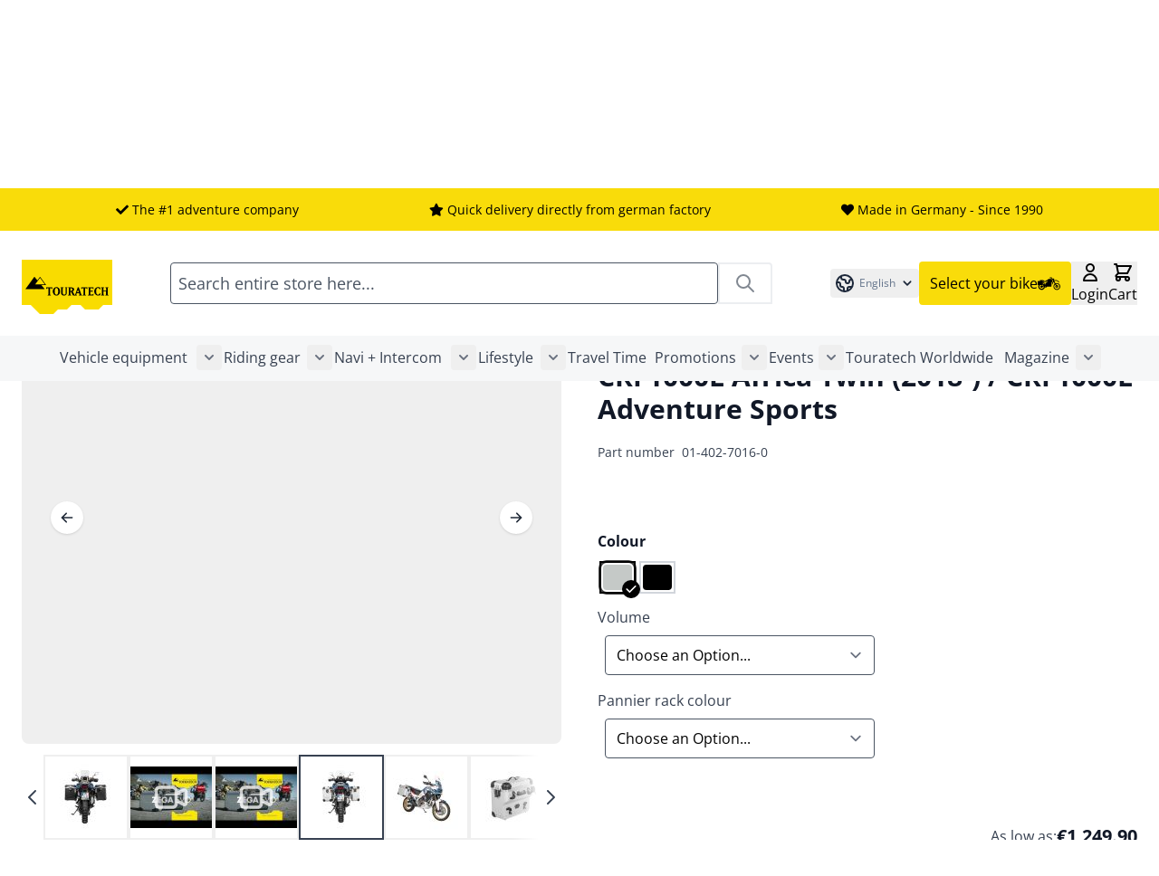

--- FILE ---
content_type: text/html; charset=utf-8
request_url: https://www.google.com/recaptcha/api2/anchor?ar=1&k=6Lf7DbcdAAAAANABok44T8Xpv8kERtAk5D2-4iuR&co=aHR0cHM6Ly93d3cudG91cmF0ZWNoLmNvbTo0NDM.&hl=en&v=PoyoqOPhxBO7pBk68S4YbpHZ&size=invisible&anchor-ms=20000&execute-ms=30000&cb=yw0s0lgzbgfa
body_size: 48905
content:
<!DOCTYPE HTML><html dir="ltr" lang="en"><head><meta http-equiv="Content-Type" content="text/html; charset=UTF-8">
<meta http-equiv="X-UA-Compatible" content="IE=edge">
<title>reCAPTCHA</title>
<style type="text/css">
/* cyrillic-ext */
@font-face {
  font-family: 'Roboto';
  font-style: normal;
  font-weight: 400;
  font-stretch: 100%;
  src: url(//fonts.gstatic.com/s/roboto/v48/KFO7CnqEu92Fr1ME7kSn66aGLdTylUAMa3GUBHMdazTgWw.woff2) format('woff2');
  unicode-range: U+0460-052F, U+1C80-1C8A, U+20B4, U+2DE0-2DFF, U+A640-A69F, U+FE2E-FE2F;
}
/* cyrillic */
@font-face {
  font-family: 'Roboto';
  font-style: normal;
  font-weight: 400;
  font-stretch: 100%;
  src: url(//fonts.gstatic.com/s/roboto/v48/KFO7CnqEu92Fr1ME7kSn66aGLdTylUAMa3iUBHMdazTgWw.woff2) format('woff2');
  unicode-range: U+0301, U+0400-045F, U+0490-0491, U+04B0-04B1, U+2116;
}
/* greek-ext */
@font-face {
  font-family: 'Roboto';
  font-style: normal;
  font-weight: 400;
  font-stretch: 100%;
  src: url(//fonts.gstatic.com/s/roboto/v48/KFO7CnqEu92Fr1ME7kSn66aGLdTylUAMa3CUBHMdazTgWw.woff2) format('woff2');
  unicode-range: U+1F00-1FFF;
}
/* greek */
@font-face {
  font-family: 'Roboto';
  font-style: normal;
  font-weight: 400;
  font-stretch: 100%;
  src: url(//fonts.gstatic.com/s/roboto/v48/KFO7CnqEu92Fr1ME7kSn66aGLdTylUAMa3-UBHMdazTgWw.woff2) format('woff2');
  unicode-range: U+0370-0377, U+037A-037F, U+0384-038A, U+038C, U+038E-03A1, U+03A3-03FF;
}
/* math */
@font-face {
  font-family: 'Roboto';
  font-style: normal;
  font-weight: 400;
  font-stretch: 100%;
  src: url(//fonts.gstatic.com/s/roboto/v48/KFO7CnqEu92Fr1ME7kSn66aGLdTylUAMawCUBHMdazTgWw.woff2) format('woff2');
  unicode-range: U+0302-0303, U+0305, U+0307-0308, U+0310, U+0312, U+0315, U+031A, U+0326-0327, U+032C, U+032F-0330, U+0332-0333, U+0338, U+033A, U+0346, U+034D, U+0391-03A1, U+03A3-03A9, U+03B1-03C9, U+03D1, U+03D5-03D6, U+03F0-03F1, U+03F4-03F5, U+2016-2017, U+2034-2038, U+203C, U+2040, U+2043, U+2047, U+2050, U+2057, U+205F, U+2070-2071, U+2074-208E, U+2090-209C, U+20D0-20DC, U+20E1, U+20E5-20EF, U+2100-2112, U+2114-2115, U+2117-2121, U+2123-214F, U+2190, U+2192, U+2194-21AE, U+21B0-21E5, U+21F1-21F2, U+21F4-2211, U+2213-2214, U+2216-22FF, U+2308-230B, U+2310, U+2319, U+231C-2321, U+2336-237A, U+237C, U+2395, U+239B-23B7, U+23D0, U+23DC-23E1, U+2474-2475, U+25AF, U+25B3, U+25B7, U+25BD, U+25C1, U+25CA, U+25CC, U+25FB, U+266D-266F, U+27C0-27FF, U+2900-2AFF, U+2B0E-2B11, U+2B30-2B4C, U+2BFE, U+3030, U+FF5B, U+FF5D, U+1D400-1D7FF, U+1EE00-1EEFF;
}
/* symbols */
@font-face {
  font-family: 'Roboto';
  font-style: normal;
  font-weight: 400;
  font-stretch: 100%;
  src: url(//fonts.gstatic.com/s/roboto/v48/KFO7CnqEu92Fr1ME7kSn66aGLdTylUAMaxKUBHMdazTgWw.woff2) format('woff2');
  unicode-range: U+0001-000C, U+000E-001F, U+007F-009F, U+20DD-20E0, U+20E2-20E4, U+2150-218F, U+2190, U+2192, U+2194-2199, U+21AF, U+21E6-21F0, U+21F3, U+2218-2219, U+2299, U+22C4-22C6, U+2300-243F, U+2440-244A, U+2460-24FF, U+25A0-27BF, U+2800-28FF, U+2921-2922, U+2981, U+29BF, U+29EB, U+2B00-2BFF, U+4DC0-4DFF, U+FFF9-FFFB, U+10140-1018E, U+10190-1019C, U+101A0, U+101D0-101FD, U+102E0-102FB, U+10E60-10E7E, U+1D2C0-1D2D3, U+1D2E0-1D37F, U+1F000-1F0FF, U+1F100-1F1AD, U+1F1E6-1F1FF, U+1F30D-1F30F, U+1F315, U+1F31C, U+1F31E, U+1F320-1F32C, U+1F336, U+1F378, U+1F37D, U+1F382, U+1F393-1F39F, U+1F3A7-1F3A8, U+1F3AC-1F3AF, U+1F3C2, U+1F3C4-1F3C6, U+1F3CA-1F3CE, U+1F3D4-1F3E0, U+1F3ED, U+1F3F1-1F3F3, U+1F3F5-1F3F7, U+1F408, U+1F415, U+1F41F, U+1F426, U+1F43F, U+1F441-1F442, U+1F444, U+1F446-1F449, U+1F44C-1F44E, U+1F453, U+1F46A, U+1F47D, U+1F4A3, U+1F4B0, U+1F4B3, U+1F4B9, U+1F4BB, U+1F4BF, U+1F4C8-1F4CB, U+1F4D6, U+1F4DA, U+1F4DF, U+1F4E3-1F4E6, U+1F4EA-1F4ED, U+1F4F7, U+1F4F9-1F4FB, U+1F4FD-1F4FE, U+1F503, U+1F507-1F50B, U+1F50D, U+1F512-1F513, U+1F53E-1F54A, U+1F54F-1F5FA, U+1F610, U+1F650-1F67F, U+1F687, U+1F68D, U+1F691, U+1F694, U+1F698, U+1F6AD, U+1F6B2, U+1F6B9-1F6BA, U+1F6BC, U+1F6C6-1F6CF, U+1F6D3-1F6D7, U+1F6E0-1F6EA, U+1F6F0-1F6F3, U+1F6F7-1F6FC, U+1F700-1F7FF, U+1F800-1F80B, U+1F810-1F847, U+1F850-1F859, U+1F860-1F887, U+1F890-1F8AD, U+1F8B0-1F8BB, U+1F8C0-1F8C1, U+1F900-1F90B, U+1F93B, U+1F946, U+1F984, U+1F996, U+1F9E9, U+1FA00-1FA6F, U+1FA70-1FA7C, U+1FA80-1FA89, U+1FA8F-1FAC6, U+1FACE-1FADC, U+1FADF-1FAE9, U+1FAF0-1FAF8, U+1FB00-1FBFF;
}
/* vietnamese */
@font-face {
  font-family: 'Roboto';
  font-style: normal;
  font-weight: 400;
  font-stretch: 100%;
  src: url(//fonts.gstatic.com/s/roboto/v48/KFO7CnqEu92Fr1ME7kSn66aGLdTylUAMa3OUBHMdazTgWw.woff2) format('woff2');
  unicode-range: U+0102-0103, U+0110-0111, U+0128-0129, U+0168-0169, U+01A0-01A1, U+01AF-01B0, U+0300-0301, U+0303-0304, U+0308-0309, U+0323, U+0329, U+1EA0-1EF9, U+20AB;
}
/* latin-ext */
@font-face {
  font-family: 'Roboto';
  font-style: normal;
  font-weight: 400;
  font-stretch: 100%;
  src: url(//fonts.gstatic.com/s/roboto/v48/KFO7CnqEu92Fr1ME7kSn66aGLdTylUAMa3KUBHMdazTgWw.woff2) format('woff2');
  unicode-range: U+0100-02BA, U+02BD-02C5, U+02C7-02CC, U+02CE-02D7, U+02DD-02FF, U+0304, U+0308, U+0329, U+1D00-1DBF, U+1E00-1E9F, U+1EF2-1EFF, U+2020, U+20A0-20AB, U+20AD-20C0, U+2113, U+2C60-2C7F, U+A720-A7FF;
}
/* latin */
@font-face {
  font-family: 'Roboto';
  font-style: normal;
  font-weight: 400;
  font-stretch: 100%;
  src: url(//fonts.gstatic.com/s/roboto/v48/KFO7CnqEu92Fr1ME7kSn66aGLdTylUAMa3yUBHMdazQ.woff2) format('woff2');
  unicode-range: U+0000-00FF, U+0131, U+0152-0153, U+02BB-02BC, U+02C6, U+02DA, U+02DC, U+0304, U+0308, U+0329, U+2000-206F, U+20AC, U+2122, U+2191, U+2193, U+2212, U+2215, U+FEFF, U+FFFD;
}
/* cyrillic-ext */
@font-face {
  font-family: 'Roboto';
  font-style: normal;
  font-weight: 500;
  font-stretch: 100%;
  src: url(//fonts.gstatic.com/s/roboto/v48/KFO7CnqEu92Fr1ME7kSn66aGLdTylUAMa3GUBHMdazTgWw.woff2) format('woff2');
  unicode-range: U+0460-052F, U+1C80-1C8A, U+20B4, U+2DE0-2DFF, U+A640-A69F, U+FE2E-FE2F;
}
/* cyrillic */
@font-face {
  font-family: 'Roboto';
  font-style: normal;
  font-weight: 500;
  font-stretch: 100%;
  src: url(//fonts.gstatic.com/s/roboto/v48/KFO7CnqEu92Fr1ME7kSn66aGLdTylUAMa3iUBHMdazTgWw.woff2) format('woff2');
  unicode-range: U+0301, U+0400-045F, U+0490-0491, U+04B0-04B1, U+2116;
}
/* greek-ext */
@font-face {
  font-family: 'Roboto';
  font-style: normal;
  font-weight: 500;
  font-stretch: 100%;
  src: url(//fonts.gstatic.com/s/roboto/v48/KFO7CnqEu92Fr1ME7kSn66aGLdTylUAMa3CUBHMdazTgWw.woff2) format('woff2');
  unicode-range: U+1F00-1FFF;
}
/* greek */
@font-face {
  font-family: 'Roboto';
  font-style: normal;
  font-weight: 500;
  font-stretch: 100%;
  src: url(//fonts.gstatic.com/s/roboto/v48/KFO7CnqEu92Fr1ME7kSn66aGLdTylUAMa3-UBHMdazTgWw.woff2) format('woff2');
  unicode-range: U+0370-0377, U+037A-037F, U+0384-038A, U+038C, U+038E-03A1, U+03A3-03FF;
}
/* math */
@font-face {
  font-family: 'Roboto';
  font-style: normal;
  font-weight: 500;
  font-stretch: 100%;
  src: url(//fonts.gstatic.com/s/roboto/v48/KFO7CnqEu92Fr1ME7kSn66aGLdTylUAMawCUBHMdazTgWw.woff2) format('woff2');
  unicode-range: U+0302-0303, U+0305, U+0307-0308, U+0310, U+0312, U+0315, U+031A, U+0326-0327, U+032C, U+032F-0330, U+0332-0333, U+0338, U+033A, U+0346, U+034D, U+0391-03A1, U+03A3-03A9, U+03B1-03C9, U+03D1, U+03D5-03D6, U+03F0-03F1, U+03F4-03F5, U+2016-2017, U+2034-2038, U+203C, U+2040, U+2043, U+2047, U+2050, U+2057, U+205F, U+2070-2071, U+2074-208E, U+2090-209C, U+20D0-20DC, U+20E1, U+20E5-20EF, U+2100-2112, U+2114-2115, U+2117-2121, U+2123-214F, U+2190, U+2192, U+2194-21AE, U+21B0-21E5, U+21F1-21F2, U+21F4-2211, U+2213-2214, U+2216-22FF, U+2308-230B, U+2310, U+2319, U+231C-2321, U+2336-237A, U+237C, U+2395, U+239B-23B7, U+23D0, U+23DC-23E1, U+2474-2475, U+25AF, U+25B3, U+25B7, U+25BD, U+25C1, U+25CA, U+25CC, U+25FB, U+266D-266F, U+27C0-27FF, U+2900-2AFF, U+2B0E-2B11, U+2B30-2B4C, U+2BFE, U+3030, U+FF5B, U+FF5D, U+1D400-1D7FF, U+1EE00-1EEFF;
}
/* symbols */
@font-face {
  font-family: 'Roboto';
  font-style: normal;
  font-weight: 500;
  font-stretch: 100%;
  src: url(//fonts.gstatic.com/s/roboto/v48/KFO7CnqEu92Fr1ME7kSn66aGLdTylUAMaxKUBHMdazTgWw.woff2) format('woff2');
  unicode-range: U+0001-000C, U+000E-001F, U+007F-009F, U+20DD-20E0, U+20E2-20E4, U+2150-218F, U+2190, U+2192, U+2194-2199, U+21AF, U+21E6-21F0, U+21F3, U+2218-2219, U+2299, U+22C4-22C6, U+2300-243F, U+2440-244A, U+2460-24FF, U+25A0-27BF, U+2800-28FF, U+2921-2922, U+2981, U+29BF, U+29EB, U+2B00-2BFF, U+4DC0-4DFF, U+FFF9-FFFB, U+10140-1018E, U+10190-1019C, U+101A0, U+101D0-101FD, U+102E0-102FB, U+10E60-10E7E, U+1D2C0-1D2D3, U+1D2E0-1D37F, U+1F000-1F0FF, U+1F100-1F1AD, U+1F1E6-1F1FF, U+1F30D-1F30F, U+1F315, U+1F31C, U+1F31E, U+1F320-1F32C, U+1F336, U+1F378, U+1F37D, U+1F382, U+1F393-1F39F, U+1F3A7-1F3A8, U+1F3AC-1F3AF, U+1F3C2, U+1F3C4-1F3C6, U+1F3CA-1F3CE, U+1F3D4-1F3E0, U+1F3ED, U+1F3F1-1F3F3, U+1F3F5-1F3F7, U+1F408, U+1F415, U+1F41F, U+1F426, U+1F43F, U+1F441-1F442, U+1F444, U+1F446-1F449, U+1F44C-1F44E, U+1F453, U+1F46A, U+1F47D, U+1F4A3, U+1F4B0, U+1F4B3, U+1F4B9, U+1F4BB, U+1F4BF, U+1F4C8-1F4CB, U+1F4D6, U+1F4DA, U+1F4DF, U+1F4E3-1F4E6, U+1F4EA-1F4ED, U+1F4F7, U+1F4F9-1F4FB, U+1F4FD-1F4FE, U+1F503, U+1F507-1F50B, U+1F50D, U+1F512-1F513, U+1F53E-1F54A, U+1F54F-1F5FA, U+1F610, U+1F650-1F67F, U+1F687, U+1F68D, U+1F691, U+1F694, U+1F698, U+1F6AD, U+1F6B2, U+1F6B9-1F6BA, U+1F6BC, U+1F6C6-1F6CF, U+1F6D3-1F6D7, U+1F6E0-1F6EA, U+1F6F0-1F6F3, U+1F6F7-1F6FC, U+1F700-1F7FF, U+1F800-1F80B, U+1F810-1F847, U+1F850-1F859, U+1F860-1F887, U+1F890-1F8AD, U+1F8B0-1F8BB, U+1F8C0-1F8C1, U+1F900-1F90B, U+1F93B, U+1F946, U+1F984, U+1F996, U+1F9E9, U+1FA00-1FA6F, U+1FA70-1FA7C, U+1FA80-1FA89, U+1FA8F-1FAC6, U+1FACE-1FADC, U+1FADF-1FAE9, U+1FAF0-1FAF8, U+1FB00-1FBFF;
}
/* vietnamese */
@font-face {
  font-family: 'Roboto';
  font-style: normal;
  font-weight: 500;
  font-stretch: 100%;
  src: url(//fonts.gstatic.com/s/roboto/v48/KFO7CnqEu92Fr1ME7kSn66aGLdTylUAMa3OUBHMdazTgWw.woff2) format('woff2');
  unicode-range: U+0102-0103, U+0110-0111, U+0128-0129, U+0168-0169, U+01A0-01A1, U+01AF-01B0, U+0300-0301, U+0303-0304, U+0308-0309, U+0323, U+0329, U+1EA0-1EF9, U+20AB;
}
/* latin-ext */
@font-face {
  font-family: 'Roboto';
  font-style: normal;
  font-weight: 500;
  font-stretch: 100%;
  src: url(//fonts.gstatic.com/s/roboto/v48/KFO7CnqEu92Fr1ME7kSn66aGLdTylUAMa3KUBHMdazTgWw.woff2) format('woff2');
  unicode-range: U+0100-02BA, U+02BD-02C5, U+02C7-02CC, U+02CE-02D7, U+02DD-02FF, U+0304, U+0308, U+0329, U+1D00-1DBF, U+1E00-1E9F, U+1EF2-1EFF, U+2020, U+20A0-20AB, U+20AD-20C0, U+2113, U+2C60-2C7F, U+A720-A7FF;
}
/* latin */
@font-face {
  font-family: 'Roboto';
  font-style: normal;
  font-weight: 500;
  font-stretch: 100%;
  src: url(//fonts.gstatic.com/s/roboto/v48/KFO7CnqEu92Fr1ME7kSn66aGLdTylUAMa3yUBHMdazQ.woff2) format('woff2');
  unicode-range: U+0000-00FF, U+0131, U+0152-0153, U+02BB-02BC, U+02C6, U+02DA, U+02DC, U+0304, U+0308, U+0329, U+2000-206F, U+20AC, U+2122, U+2191, U+2193, U+2212, U+2215, U+FEFF, U+FFFD;
}
/* cyrillic-ext */
@font-face {
  font-family: 'Roboto';
  font-style: normal;
  font-weight: 900;
  font-stretch: 100%;
  src: url(//fonts.gstatic.com/s/roboto/v48/KFO7CnqEu92Fr1ME7kSn66aGLdTylUAMa3GUBHMdazTgWw.woff2) format('woff2');
  unicode-range: U+0460-052F, U+1C80-1C8A, U+20B4, U+2DE0-2DFF, U+A640-A69F, U+FE2E-FE2F;
}
/* cyrillic */
@font-face {
  font-family: 'Roboto';
  font-style: normal;
  font-weight: 900;
  font-stretch: 100%;
  src: url(//fonts.gstatic.com/s/roboto/v48/KFO7CnqEu92Fr1ME7kSn66aGLdTylUAMa3iUBHMdazTgWw.woff2) format('woff2');
  unicode-range: U+0301, U+0400-045F, U+0490-0491, U+04B0-04B1, U+2116;
}
/* greek-ext */
@font-face {
  font-family: 'Roboto';
  font-style: normal;
  font-weight: 900;
  font-stretch: 100%;
  src: url(//fonts.gstatic.com/s/roboto/v48/KFO7CnqEu92Fr1ME7kSn66aGLdTylUAMa3CUBHMdazTgWw.woff2) format('woff2');
  unicode-range: U+1F00-1FFF;
}
/* greek */
@font-face {
  font-family: 'Roboto';
  font-style: normal;
  font-weight: 900;
  font-stretch: 100%;
  src: url(//fonts.gstatic.com/s/roboto/v48/KFO7CnqEu92Fr1ME7kSn66aGLdTylUAMa3-UBHMdazTgWw.woff2) format('woff2');
  unicode-range: U+0370-0377, U+037A-037F, U+0384-038A, U+038C, U+038E-03A1, U+03A3-03FF;
}
/* math */
@font-face {
  font-family: 'Roboto';
  font-style: normal;
  font-weight: 900;
  font-stretch: 100%;
  src: url(//fonts.gstatic.com/s/roboto/v48/KFO7CnqEu92Fr1ME7kSn66aGLdTylUAMawCUBHMdazTgWw.woff2) format('woff2');
  unicode-range: U+0302-0303, U+0305, U+0307-0308, U+0310, U+0312, U+0315, U+031A, U+0326-0327, U+032C, U+032F-0330, U+0332-0333, U+0338, U+033A, U+0346, U+034D, U+0391-03A1, U+03A3-03A9, U+03B1-03C9, U+03D1, U+03D5-03D6, U+03F0-03F1, U+03F4-03F5, U+2016-2017, U+2034-2038, U+203C, U+2040, U+2043, U+2047, U+2050, U+2057, U+205F, U+2070-2071, U+2074-208E, U+2090-209C, U+20D0-20DC, U+20E1, U+20E5-20EF, U+2100-2112, U+2114-2115, U+2117-2121, U+2123-214F, U+2190, U+2192, U+2194-21AE, U+21B0-21E5, U+21F1-21F2, U+21F4-2211, U+2213-2214, U+2216-22FF, U+2308-230B, U+2310, U+2319, U+231C-2321, U+2336-237A, U+237C, U+2395, U+239B-23B7, U+23D0, U+23DC-23E1, U+2474-2475, U+25AF, U+25B3, U+25B7, U+25BD, U+25C1, U+25CA, U+25CC, U+25FB, U+266D-266F, U+27C0-27FF, U+2900-2AFF, U+2B0E-2B11, U+2B30-2B4C, U+2BFE, U+3030, U+FF5B, U+FF5D, U+1D400-1D7FF, U+1EE00-1EEFF;
}
/* symbols */
@font-face {
  font-family: 'Roboto';
  font-style: normal;
  font-weight: 900;
  font-stretch: 100%;
  src: url(//fonts.gstatic.com/s/roboto/v48/KFO7CnqEu92Fr1ME7kSn66aGLdTylUAMaxKUBHMdazTgWw.woff2) format('woff2');
  unicode-range: U+0001-000C, U+000E-001F, U+007F-009F, U+20DD-20E0, U+20E2-20E4, U+2150-218F, U+2190, U+2192, U+2194-2199, U+21AF, U+21E6-21F0, U+21F3, U+2218-2219, U+2299, U+22C4-22C6, U+2300-243F, U+2440-244A, U+2460-24FF, U+25A0-27BF, U+2800-28FF, U+2921-2922, U+2981, U+29BF, U+29EB, U+2B00-2BFF, U+4DC0-4DFF, U+FFF9-FFFB, U+10140-1018E, U+10190-1019C, U+101A0, U+101D0-101FD, U+102E0-102FB, U+10E60-10E7E, U+1D2C0-1D2D3, U+1D2E0-1D37F, U+1F000-1F0FF, U+1F100-1F1AD, U+1F1E6-1F1FF, U+1F30D-1F30F, U+1F315, U+1F31C, U+1F31E, U+1F320-1F32C, U+1F336, U+1F378, U+1F37D, U+1F382, U+1F393-1F39F, U+1F3A7-1F3A8, U+1F3AC-1F3AF, U+1F3C2, U+1F3C4-1F3C6, U+1F3CA-1F3CE, U+1F3D4-1F3E0, U+1F3ED, U+1F3F1-1F3F3, U+1F3F5-1F3F7, U+1F408, U+1F415, U+1F41F, U+1F426, U+1F43F, U+1F441-1F442, U+1F444, U+1F446-1F449, U+1F44C-1F44E, U+1F453, U+1F46A, U+1F47D, U+1F4A3, U+1F4B0, U+1F4B3, U+1F4B9, U+1F4BB, U+1F4BF, U+1F4C8-1F4CB, U+1F4D6, U+1F4DA, U+1F4DF, U+1F4E3-1F4E6, U+1F4EA-1F4ED, U+1F4F7, U+1F4F9-1F4FB, U+1F4FD-1F4FE, U+1F503, U+1F507-1F50B, U+1F50D, U+1F512-1F513, U+1F53E-1F54A, U+1F54F-1F5FA, U+1F610, U+1F650-1F67F, U+1F687, U+1F68D, U+1F691, U+1F694, U+1F698, U+1F6AD, U+1F6B2, U+1F6B9-1F6BA, U+1F6BC, U+1F6C6-1F6CF, U+1F6D3-1F6D7, U+1F6E0-1F6EA, U+1F6F0-1F6F3, U+1F6F7-1F6FC, U+1F700-1F7FF, U+1F800-1F80B, U+1F810-1F847, U+1F850-1F859, U+1F860-1F887, U+1F890-1F8AD, U+1F8B0-1F8BB, U+1F8C0-1F8C1, U+1F900-1F90B, U+1F93B, U+1F946, U+1F984, U+1F996, U+1F9E9, U+1FA00-1FA6F, U+1FA70-1FA7C, U+1FA80-1FA89, U+1FA8F-1FAC6, U+1FACE-1FADC, U+1FADF-1FAE9, U+1FAF0-1FAF8, U+1FB00-1FBFF;
}
/* vietnamese */
@font-face {
  font-family: 'Roboto';
  font-style: normal;
  font-weight: 900;
  font-stretch: 100%;
  src: url(//fonts.gstatic.com/s/roboto/v48/KFO7CnqEu92Fr1ME7kSn66aGLdTylUAMa3OUBHMdazTgWw.woff2) format('woff2');
  unicode-range: U+0102-0103, U+0110-0111, U+0128-0129, U+0168-0169, U+01A0-01A1, U+01AF-01B0, U+0300-0301, U+0303-0304, U+0308-0309, U+0323, U+0329, U+1EA0-1EF9, U+20AB;
}
/* latin-ext */
@font-face {
  font-family: 'Roboto';
  font-style: normal;
  font-weight: 900;
  font-stretch: 100%;
  src: url(//fonts.gstatic.com/s/roboto/v48/KFO7CnqEu92Fr1ME7kSn66aGLdTylUAMa3KUBHMdazTgWw.woff2) format('woff2');
  unicode-range: U+0100-02BA, U+02BD-02C5, U+02C7-02CC, U+02CE-02D7, U+02DD-02FF, U+0304, U+0308, U+0329, U+1D00-1DBF, U+1E00-1E9F, U+1EF2-1EFF, U+2020, U+20A0-20AB, U+20AD-20C0, U+2113, U+2C60-2C7F, U+A720-A7FF;
}
/* latin */
@font-face {
  font-family: 'Roboto';
  font-style: normal;
  font-weight: 900;
  font-stretch: 100%;
  src: url(//fonts.gstatic.com/s/roboto/v48/KFO7CnqEu92Fr1ME7kSn66aGLdTylUAMa3yUBHMdazQ.woff2) format('woff2');
  unicode-range: U+0000-00FF, U+0131, U+0152-0153, U+02BB-02BC, U+02C6, U+02DA, U+02DC, U+0304, U+0308, U+0329, U+2000-206F, U+20AC, U+2122, U+2191, U+2193, U+2212, U+2215, U+FEFF, U+FFFD;
}

</style>
<link rel="stylesheet" type="text/css" href="https://www.gstatic.com/recaptcha/releases/PoyoqOPhxBO7pBk68S4YbpHZ/styles__ltr.css">
<script nonce="aWpbA--L3Zs16fhS2R3mXQ" type="text/javascript">window['__recaptcha_api'] = 'https://www.google.com/recaptcha/api2/';</script>
<script type="text/javascript" src="https://www.gstatic.com/recaptcha/releases/PoyoqOPhxBO7pBk68S4YbpHZ/recaptcha__en.js" nonce="aWpbA--L3Zs16fhS2R3mXQ">
      
    </script></head>
<body><div id="rc-anchor-alert" class="rc-anchor-alert"></div>
<input type="hidden" id="recaptcha-token" value="[base64]">
<script type="text/javascript" nonce="aWpbA--L3Zs16fhS2R3mXQ">
      recaptcha.anchor.Main.init("[\x22ainput\x22,[\x22bgdata\x22,\x22\x22,\[base64]/[base64]/[base64]/[base64]/[base64]/[base64]/[base64]/[base64]/[base64]/[base64]\\u003d\x22,\[base64]\\u003d\x22,\x22MnDCnMKbw4Fqwq5pw4rCmMKGKlFLJsOYIMKpDXvDhy3DicK0wpUUwpFrwqbCq1QqV2XCscKkwpjDqMKgw6vCpDQsFHsAw5Unw6DCvV1/AW3CsXfDmMO2w5rDng/CnsO2B0XCgsK9SzfDs8Onw4chQsOPw77CkE3DocOxFsK0ZMOZwr/Dj1fCncK9esONw7zDmQlPw4BsWMOEwpvDrn4/wpIIwrbCnkrDnjIUw47CqEPDgQ4oOsKwNCvCjWt3NsKtD3sBPMKeGMKgYhfCgQnDs8ODSXxYw6lUwpgZB8Kyw5DCkMKdRkXCpMOLw6Q7w5s1wo5FcQrCpcOawpoHwrfDlB/CuTPCnMOLI8Kofgl8URdpw7TDszAhw53DvMK5wq7DtzRwKVfCs8OeL8KWwrZ5W3oJcMKqKsODMCd/XEjDrcOnZX1EwpJIwpIOBcKDw5rDpMO/GcOJw74SRsOkwrLCvWrDvTp/NXFGN8O8w74Vw4J5WmkOw7PDmUnCjsO2E8O7RzPCncK4w48Ow4QBZsOAF2LDlVLCjcOCwpFcZMKdZXcpw4/[base64]/Cv8KnCMKNwrwgUcOlwrfCoGjDrjoew7jCmcK/[base64]/CsFENCzIBM1wrMnvCksOIwrxmVHbDscOvIB7ClFZYwrHDiMK4wpDDlcK8TiZiKiheL18vakjDrsOUIBQJwq3DjxXDusOuPWBZw6QzwotTwqvCv8KQw5d+W0ReOMOJeSUWw7xcVsKvGzTCicOBw5pMwpXDk8OPccKRwp/CkWDClHxFwqjDssO7w5TDrnDDu8OVwrPCpcOxLcK8FMKbYcKbwqfCjcOwCcOVw7TCmsOmwqISci7DnFDDhm1Ew7JLUcOuwo50F8OYw58zMcKXPcOewp0tw4hDai/CusK6eATDtFHCnUDCoMK4AMOxwpwxw7jDpDxEGCF1w7F5woAIUcKAQmTDlhxMVUjDosKKw5V/UMKPQMKBwrI5VMOSw7lgPn0dwqPDiMKiBHnDs8OOwqnDq8Kadw9xw4ZvLy1oBQTCpwNjdHZ2wpXDpWkTeFBiFsOUwq/DscOcwp7DlVFVLQrDkcK/JcKePsOpw7bDuRQUw4sUKWvDtWgIwrvCmAwzw4jDqAvCrsONXMKGw6gLw4dzwocAwoNgwqtxw4rChAY3NMOhX8OCIijCu0XCggkTSGRWwqZ7w4Enw6Vew5lCw5DCgcKkV8KXwo7CiihIw6dqwp/CsQsSwrl8wq3Ci8O5FT3Cnh11KsOVwp1mw7w6w4/[base64]/DisOSCxs1wpLCmsOmHUJjw6LDnFI3b8KAHkpnRDLDvMO3w7XCk8O6c8O0LHMHwplYcBnCg8OjeWrCrcO6FsKDcG3CtcKlIxVdOcO1fXPCvMOlZsOVwojCiDh2wrLCoFlhA8OEJcOFa1ovwq7DsxtFw7skLg04b3NREMKuMB08wqwdw63CjzQobC/[base64]/CtMOTFT/Dg8ONwpHDpsO4wrnDjUnDjcKyw5TCoUckIWYnZx51JsKDNW0eQzlTASbChRvDm2p6w63DgScHEsOXw7YkwpTCjzHDkgnDisKDwrlJOmUWZsOuGyDDkcObKhPDvcOww7V2wpwBNsOVw7BJccO/TChXf8OkwrDDngpLw4TCrizDpUDCkX3DrsOywqdCw7jChUHDviBMw4MywqLDj8OEwpEiQ3jDtcOZVxV+aX9lwo1CFF3CgMOIbsK0FGdjwqxswpN9E8KvZ8Otw6/Dk8Kyw6nDiDACdsKwIVTCsUh2PScpwok9QUBMfcOLKXttFEBSXDNWbiYhDsOTMj1fwrHDglnDs8K1w583w6TCvj/DvGdtWsKYw4DCl24wI8KeDEXCtcOvwrkNw7bCllcywpLCm8OUwrHDvMKbEMKLwoLDinFrEMOOwr9uwpxBwoB+CQ0QWUokFsKDw4LDicK2TcO7wqXCmGxDw4DCrEgIw6t0w60Yw4YKdcOIH8Oqwp00Y8O9wqMFQBl/wooTPGNmw50ZIsOAwrfDqBDDicKrw6vCtSnCkh/CjMOqSMOSZcKmwpw5wq0OF8KpwpMSTcOowrE1w7PDszHDu0ZWbxXCuyE5AcOfwpnDlMOmVl3Ch3BXwroAw742w4/CkTQEcHnDucORwq4jwrvCu8KBw7FmQXZCwozDs8KpwrLCrMKpwphOG8KCw7nCqMOwEMOnB8KdKRdVfsOMw57Coy84wpfDhF0bw4NMw6DDhxloN8OaWsKUQsKVPsObw4ElOMOfCnLDlMOvKcOjw5EsWHjDvMKAw4jDiSHCslYJf3RxEnIvwpXCvl/DthPCqcOYL3DDtxTDtWDDmDbCjcKQwo88w4AELGs/wrDChVUBwpnDmMOnwqDChlduw6PCqmkmYAUMw4JBGsKgwr/CkDHDnFnDnMO7w7EtwoBtU8K9w6LCsAcZw6JAPFUzwrt/[base64]/DlSADWMK4b3Fww6PDk3LDqMKQw7xRw6wxHsO6N1zDrsKywo9leADDpsK2aVPDqsKJWcOqwovCuDwPwrTCiEtvw6wAF8OMY1bCmBPDsDPCh8ORFsOowrF7XcOBNsKaBsOEMsOfZVLDpmZEaMK4P8K9ajk7wpXDtsO2wo9QNcOkV2bDhsO8w4/ClnY/[base64]/[base64]/[base64]/DhsOvw7bDiT3CsVLDtMOIXzzDsQTDkU51wonCmcKxw6IywrbCuMKmP8KEwovChsKowrFIdMKNwofDpQvDmUrDmyDDmU3DhMOjCsKAwqrDpsKcwobDpsKGwp7DoGnCp8KXfsOwXEXDjsOvL8Ofw5M6MBxnBcO/AMKvXDNaKl/DssKwwrXCj8OMwqA/w4cIGivDg3jDgBLDhcO9woDDrWIWw6czZDUow6XDtzDDsyd/[base64]/wofDmsOhfyREZQDDq8O+EArChMKUw7bDq2I+w5nCjVPDk8KOwqzChWrCgjkwRncxwozDpW/[base64]/Dj8Ogw6hJwoLCpEpDYEMLwq7DonQVw6LCq8Okw5BewrI1IGLCo8OxW8OTw4MMPMK1w6NwWQLDuMO9Y8O7A8ODUhnDmU/[base64]/[base64]/JMKqHsKJwrhFNMOMQ8OWGsO5esOTBMOAwojCtlxGw6N5N8KSfXUeE8K+wofDkyLCljJvw5zCuWLCgMKfw7TDjjPCmMOZwozCqsKUQcOAHyzDvsKRcsKOAAZSY1JzbCfCnn5fw5jCnWjDqHnCgMKyEMO1U1sKCFvDisKqw7c+H2LCqsOEwrfDj8KPw5h8NMK5w40VVMO/ZcKBXsO0w4vCqMKAD0vDrTVWDQsSwpEfeMOWURZYTMOgwq/CkcKUwpJmNsOpw5LDizIEwpTDucO/w6zDtMKnwqx8w7LCvHzDlj7Cs8K5woPCuMObwrfCrMO2wo/ClsK6c2AUQMKcw5VHwo8jRmfCqlLCo8KGwovDrMKTKsK0wrHCqMO1KhUjYh8IbcOiaMOYw7fCnmrClk5QwqPDlMOAwoPDngDCvwLCnQbCnCfCgD0QwqNbwpsww7hrwrDDoQUTw44Nw7XCoMOELMKRw4wgccKtwrPDr2fCgkVuSVd2H8OGfWjChMKpw5Ukay/ClcOBCMOwOSN9wotHcVhjO0M6wqp4Tzo/w5pzw7xbRsKew5BpYsOmwqrClVZLWMK9wqHCrsOQQcOxesO9d1LDnMO7woEEw790wqBVaMOsw55Aw4jDucKcEsKCIkTCpsKAwqPDhcKcT8OEBsOcw4VPwp0cf10PwpPDl8O9w4bCnnPDrMOyw71ew6XDoW/CjjZ0O8OFwofDvRN3FUnCsl0tGMKbLMKKBcKBC37DvhJKwqvCocKhNmrCvzcEIcOvNcKCwoQdTnbDtQxNwrfCpjdawrzDsjkxaMKST8OJNXvCj8OWwqjCtyLDnFAMBcOow5XDosOwDS/CvMKQPcO/w48tZmTDsV4Aw6DDpXshw6ZJwoFGwrjCl8KSwo/CiCM5wqPDniMxO8KbfA0gUMOwCElpwqc2w6okDQrDlB3CqcOfw519w5vDucO/w6Raw6dbw6J4wpjDqsOQdsOmRQtISX/[base64]/CvQTDrijDusO2DsKHw5VnwqowwqYBZcOWw7TCp3UgT8OBNEbDllLDkMOWcQXCqBsaVGdDZsOQcU8LwpAZw6DDqG5WwrvDv8Kaw6bDnig7VMKfwpLDmsKMwo53wr0iIEFtdnvCrVzDiQ7DpX7CqsKyNMKKwqrDmHDClnk/[base64]/[base64]/eMOMwpkEwrl5IkfClyB/McKUTEvCrwvDjcOOwp4OSsK1b8OHwo5LwpxOw43DqjMdw7x8wrdrY8OjNFcNw4HCi8KfDhrDj8K5w74uwqsUwqA7d1HDsV/DrW/[base64]/DmmfDjQ/DsVcZMcK2E8KAURhuwpZewqR4wqHDu8OwBGXDlnVYE8OLOArDkRIsF8ODwqHCqsOpwobCjsOzHV/DgcKVw7kGworDs1XDpDxswpHCi3kcwo7Dn8OUVsKSw4nDiMKMV2knwrvCiRM0csOxw44HfMOGwo47U2ksP8KPccKhaHXDuh1Xwrt6w6nDgsK9wp8pcMO8w6fCrcOIwrfDl2zDpwFiwo/CksK2wrbDrsOjYMKxwqgeBHNvc8OXw4DCvC4pORTDo8OUG3NLwoDDjwpMwohvSsKbD8KIO8OHFAtRO8OQw5DCpEYhw6BPNsKxw6VOLnbCisKlwo7CicODO8OmSWzDgxBZwpYWw69LEj7Cj8OwA8Orw70GSMOycW/Ci8OhwrzCrCAkwqZVR8KKwoxrRcKcSnByw44nwpPCjMO2woFOw5Aqw5cjWGzCtsKUw4rDgMO/wqYce8Omw6DDrSshw4/Du8Opwo/CgFUaVsKswr8kNRVaI8Onw4fDscKowrxxeDYyw6kHw4vCtS3CqDNcU8OGw4PCugrCkMK6I8OacMOxwoNmwqx7TTsNwoPCi2fDosKDKMKKw5Yjw4RBHcKRwoBEwpnCiQR2MTA0aFBfw7UmdMKfw4lLw4vCvcO/w7YowofDsGDCrsOdwp/Dm2vCiw4xw5Z3HyDDpx9yw4fCshTDnRvCncOpwrnCvcKUI8KhwrlswrAyUlldXlEcw4xbw4nDklrCisOPwo/[base64]/wqfDo1hUwr3Cp2/Cm3fDncKKaXHCpntCBsKLw4lVw5EYOsO6THhdQMKoa8KCw5QMw7IpF1dDecKjwrjCi8OVOsOEHXXChcOgKsK4wrHCtcOFw5gRw4/CmMOnwqVPPDcxwqrCgcO2Qm/[base64]/[base64]/Diw/[base64]/wrjClMOVw4R/w7gow4/CoMOTV3k7XMOPXMOPw43Co8KTecKDw4EGFcKVwprClAZxc8KfS8OCGcOSBMKKAw/[base64]/[base64]/[base64]/DiRlxb8OwwoN9csKdJELCsBfCs2EeYsOcWGzCpFFiO8K2ecKbwpjCmDLDnlE/w6QEwrtZw4Bqw7/[base64]/CnXoZOsOFwqvDhcO1TjYHOx3CnEvCu13ChGQ6M8OybcOTYkTCp1LDnCfDtV/[base64]/CvcObK2XDmXTCqsOEwr/CnFIleRpDw4zDllPCszhINVVWw7zDnih5WxR9DcOHQsOUAUHDusKfWcO5w4kKe0xMwrbCvsOHA8OrHygnAMOPw5TCvz3CkW0LwpPDtcOWwo3CrMOGw4rCnMKkwqNkw7HCmsKEcsO9wqLDoBJcw6x4SivCm8OJw5HDs8KVX8ObQRTCpsOKSRjCpWHDtMKGwr0zE8Kxwp/Dlw7CmMKcNTZcFsKNa8OcwoXDjsKIw6E+wo/[base64]/[base64]/Dg8KKeMKRbE1PGwgMM0NRwpJCB2/Cl8KswowxCjM/[base64]/ClFXDn8OLwpF9ZMKJDkAbw7TDsgPDgSnCuznCvsO/w4cyZsOowqfCnMKIYcK0wqd/[base64]/w67DtQt3wrTDh3IvKXNqecOrw6cbJ8OXesODQMKFGMOmYDIZw5U9VyDCh8OXw7PDlE7CmA8Lwrh9G8OBDMKswqnDqE1NcsOSw6DCjmJqw5PCusK1wrN+w7rDlsKGNhvDicKWeSN/w63Cj8KTwo05wrAsw4rClzxQwqvDpXdJw4/CvMOTI8K3wpAJX8KWw7N4w5Y/[base64]/GnrDtcKow5Q0w4pZeGrDhHIIesKGw41iIMO4N0LCl8KXwoHDrgHDgsOMwp9iw4huQsOUUsKcw5LDl8KCZR7DnsOzw47ClsOHNSjCtAjDiChfw6E4wq7CgMONRErDlzXDrcOqLHTCp8OSwopALcOgw45/w7cEFg0YVcKUCz7CvcO8w7sKw5fCosK7w4kIBSTDnkPCpzRRw7g5w7EZNwQjw7J/fzzDsTwXwqDDoMKWXFJ4woNgw5UKwqrDs0/[base64]/[base64]/[base64]/DpWPCgMO9GQXDi8OJwowOe8Odw77Dm8Ojw6zCm8K+wq7Cq1XCmEDCp8OLc0PDtsOaUgHDjMKNwqHCqUDCncKPHX3Cv8KWYcOHwrrCpSPDsyxYw5gCK0LCvMOLEMKhdMKuZsO/UsKHw5smWFbChS/Dr8KlP8K6w5jDmxbCkkEsw4PCo8ORwpTCi8KdJibCp8Omw6cMLDDCr8KSHnBESyDDmMKwQTsANcKMGMKFMMKYw5zCn8KWcMONWcKNwr8gDwrCo8ONwpLCi8Ovw4IJwp/CjxJ1OsOVGRvCmsK/[base64]/w5UzX2TCgT/Cs8KywrHCjTUQwqRZecKyw6HClsOxwpzCh8Kve8KAH8Olw5XDpMOSw6PCvR/Cg0Y2w7HCiS/CjQ9Ow4HChE17woTDhRpywpbCkD3DrlDDk8KDJMOvFMK8NsOtw4IuwrzDpXzCrsK3w5AUw5hVNhZWwodfFyp4w7QJwrhww54Lw4bCtcOvZ8O0wrLDusK/ccO/en4pO8KyMEnDv3bDsWTCocKpDMK2G8O2wps5w5LChnbCusO+wpvDlcOMZGRKw6wMwofDgMOlw6d8TzUhfcKMLQbCi8OyT2rDksKfUMKgd1nDsjErfsOIw63CghDCoMOeb0RBwqcAwrBDwp1bIAYzwpVSwpnCl3NoXMOEfMK+wq1+WR4TAE7Dnj0kwpnDuGfDo8K+aV/CssKOLcOkw7LDkMOgAMKMIsOMAHTCv8OLNgpuwo0+QMKuHcO/wqLDuj0bE3jDlwt0w6l+w45abFtoAMKCV8Oewpwww6Izw49dcsKHwr5ow55iYsKaCsKfw4o6w5LCoMOOHAtQKzPCt8O5wp/DosKyw6LDmcKZwp5BK2fDqsO/W8OOw6/CrzdAfMKtw6lzLXrDq8O2wpLDrh/DlcOzGSrDlRXCiWpmXcOMWy/DjMOYw70nwpfDjgYYIXcbRMORwoMJVMKtw7YHYFzCp8KlW0jDi8Ocw5NXw5bDmcO1w7dcRQ0ow7bCtDpfw4xKVic4wpzDtsKmw6nDkMKHw7obwp3CnBQ/wr3CtMKaC8K2wqJhcMO2LR7CoFzCosKxw6DDvHNAZMOWwoMGDUMEV0vCp8OuEUbDmsKrwrx0w48jc3fCkz0Ywr/CqsKbw6nCq8O7w5FLRnMJLEYAVTPCkMONcxJWw5PCmBzCp2Fgwo0KwqdgworDsMO2woUpw67CqsKEwq/DuUzDgjbDsCptwqRuMUPDoMOXw67CgsKQw5/CicORQsKlfcO8w6DCp2DCvsKQwpxCworCtnlPw7fDvsK9ADQiw7/[base64]/DocKaHMOrU0fDmThuwog7Y17CvsKOwrHClMKrwp/Dp8K0OG4qwoPDkMOrw4cRRFLDtMODTGnDu8O2ZU3DscOcw78WQMOjcMOOwrkpXm3DpsKcw6rDng/CqMKYw5jChk7Dr8K2wrs3VX9JIV5swovDvsOoaCrDsVIED8Owwqxsw60zwqRGJUfDhMKKBXPCo8KJacOsw7XDgw5iw7zCgntOwpBUwrzDryTDgcOKwot6F8KlwoHDscKIw5fCt8KnwqcBPhvDjQNWdMODwrnCgcK8w6HDrsKpw7jClcK1A8ObWmnClcO6wq4/G0FUCMO5P33CtsKEwoLCm8OYWsKRwpHDhE3DoMKGwqvDnmNew6rCgsKiJsOYEcKVQnJ2PsKRQQVhACDCt0Rjw45lfDdYLcKLw5jDo1fCuH/DuMOgW8OAOcOvw6TCn8OswrnDk3QSw5wJw7s7b1EqwpTDn8KlEWg7ecOTwqR9AsKawqvClXPChcKONcOQRsKSY8OIZMKXw51hwoR/w7cBw640wrkkTRzDiFTCvi9DwrMlw6oBfzrDj8KGw4HCucOeLDfDgh3DoMOmwq/CsCAWw63DrcK6aMKbXsOWw6/[base64]/CscOVwo7CtG/Cn0vDlMO0wpjCusKAwpA6wp/CjsKNw7HDtCQ1BsK+w7LDm8KZw7ASdcOfw73Ck8KDwpAPDsK+NAPCqEklwrnCt8ODAXzDqzp6w4dxfgZJdGjCr8OjQy9Tw5JrwpM9dTBVRlA6w5rCscKvwr9sw5R5L2oYIcKjIxBfMMKswr/CosKmX8OtfMOZw47CpsKBIcOfAMKCwpAKwpIQw5/ChMK1w4ohwpVCw7DDncKaN8KRTcOCaXLDscOOw7U3UwbCnMOwAy7DuCDDjTHCvy0DLGzCoSrCnnAIKRVvc8O9N8Oew7JUZDbCgy8fEcOjfGVcwqUowrXDrcKmKMOjwoLCksKJwqB6w4xIY8K+ImDDvcKfSMO4w4DDmC7Ci8OhwqU/[base64]/Dl8K0P1Umw7XDvsOnw5TCvMK8R8OvwptZbETCqMOwYXY/w7jCrkbCjcKbw5zDj3rDlUHChsKpbG9JKcKvw4ArJG3Dg8KOwp4vR37CncKUQsKfGAwQFcKwfh4UEsOnRcKHN2gwRsK8w4XDlsK9OsKmQw4kw6TDsykRw7zCpyHDk8K4w7QmCg3CrMKmHMKJS8OJMMKxHitSwo0tw4vCrQfDncOCE3DDtMKJwo/DhMKec8K5JGIVOMK/w4DDnig8b04gw4PDhMOUIsOWGENgQ8OcwqHDh8Ksw7t0w5PCrcK/HzDDpmpTUQoTUMOgw6hDwoLDg3zDiMKPB8OTUMOWRXBVwp9BewxzRnN3wpEowrjDvsKvOsOAwqrCnlzChMO+EMOTw7N7w48ew6gCakZ8TBbDvxFOWcKrwol+Qx7DrcOnUm9Hw6l/YcOEPMOudQsOw68xC8Oiw67DhcKafwjDkMOkVXxgw5Quen58csK7w7HCs3R/aMOUw7jCmcKzwp7DlTjCo8Okw5nDkcOzfcOrwpvDscOiDcKAwrfDjcKnw54aGcKxwrIXwpvCqzJcwrg/[base64]/DtsK7wpk0AsOsDcOHPMO7d8Onwos0w7ARF8Ofw7oEw5zDgF4vfcObesK+RMKJUxfCvsK6ChHCr8O0wr3ClEDCuF0SU8OIwr7CmjpYXFJrwrrCn8KKwoYqw6kbwqrCphIdw73DqsOowooiFC7DiMKEZ2tYCGLDj8KPw5IfwrJISsKMRWfCqnQUdcO/w7LDsUFUPmM2wrXCpzUpw5ZxwqjCozXCh31/KMKIdVjCmMKzwooweQTDjjnCr25IwpTDlcKvWsOGw6t4w6LCj8KIGHMuH8OWw6fCusKhdsO0ZyPDn247asKYw5rCrj5Nw548wqVEd3LDkcOFfA7CvwN8XcO7w7osUBDCq3fDjsKaw6PDqBDDq8KJw4NIwqXDthNhHGomO1F1w4I9w6/Cj0TClBnDkmtmw79kEW0JHjnDmsO2E8Otw64VLTdVeyXDhsKjQ0pHa2cXT8OYe8KJKwhaVxfCqMOGc8KeM1hIPAZTUzw4wpvDrR1HUcKZwo7CpwbCgChmwpoewq4VBVAzw6bCn2zCiFHDm8O8w6VBw4kNWcOZw64bwo7CvsKvH2/Ds8OZd8KKMMKUw6/[base64]/ZMKkw4vCssOgw6DCr0sqNcO2QcKiG1sjYMOlHwHDqWfClsK3ZMKTGcK4wprCssO8AC7CuMOiwpLCrxcZw7vCq1MZdsOyeX9fwqPDuC3DlcKMwqDDucO/w6wedcOew6bCvsO1JsOmwoNlwp3CncOEw53ClsO2LUYIwrIzL2/DnnzDrUXCqm/CqUjDk8OGHQUxw4vDsULDhHB2WifDgcK7JcOZwrvDrcKgZcOOwq7DrsOLw4kQL2cyF1JpdlwDwp3Do8OywovDnlJyci4RwqPCogRPQsOTUEVjZMOMJk5vTS/Cm8OnwpwkG03DhXLDsHzCvsOVe8Otw5oUe8Kbw7PDtn3CqxzCnzjDrcKwIkUiwrcjwoTCn3TCiyMZw7FcMQwFVMKaMsOIwo/[base64]/[base64]/Ix1sOkTDgyPDrMOCdXfCpcKjNMKoVsOBw6kow6MIwqLCgVx+GMOLw7J0aMOSwoPCrsO0KcKyAg7CqcO/MRTClMOKIsO4w7DCnEjClsODw73DiGTCn1PCo3fDumoawrxbwoUxZcODw6URRB0iwrrDthHCsMOAQ8K/[base64]/wpR0I8O4c1AywpXDs1zDncOVwrDDtsOqwo1BOSnCq0cfw4rCg8OvwqkDwq8swqjDlETDqUrCq8O6dsK9wpwXZkl+XsK6bcKaMH1wJUQFYMOcTMOJasO/w6NWMB94wqvCucOFasKLL8OMwq/DrcK1wpvCohTDl3YxKcOJUsKgY8OmCMKEGcOZw50TwpRswr/Dt8OHdjB9XsKmw6XCv2jDlWJ/OcKqOT4YABPDgWESAkvDjBDDn8OPw5bCrF9jwovCvWcmampSecOawpMww6l6w61PJGvCjEsnwosdOU3Cux3DtR/Dr8Onw6LCtgRVK8OFwqbDm8ORMn4QYl1rwrsjacOiw57CpF19wpAlQQ8xw7xTw5zDnjwCZi5Fw5ZFecOSL8Kuwr/DqcKxw5Frw6XCoy7Dt8OMwpUbBMKIwql3w4JNOVEJw44IbcOzFx/DrMODCsO/VMKNCcOjEMOhTgHCg8OiIsOVw6UiGDcsw5HCskfDvj/Dq8OWGH/[base64]/DiMKSET/CnnzDli9Xw6zCiMOsQDRmSmkfwq0Pw4XCpBUyw7tkdsOgw44Ww6wSwo3CnRNVw6pCwqvDnA1pGcKiK8OxDXzDl0xeT8OewrdSwrbCvx1fwrZFwr4NeMK5w7lKwo/DnsKawqM2HW/Cu1DCjMOAZ1bCqsKnHVbCl8KtwpErREQjEBdJw7AyZcKzH2QDNXcXZ8OQK8Kxw4oubjzDmFsZw5I4wpVew6zDk07Cv8O7b3YwHcOnKFtKG1fDvVBdOMKtw6siScOrcEfCpRoBDCvDrMOVw4LDuMKSw6jDjnTDhsK4Pm/[base64]/Dq8KOw4rDti0vwrjChjR4K8KZKMKzZcK1w44Gwpwew51zaAbCvcOKI1TCkcO4Ik8Fw6TDsjpZfgTCncKPw6ILwoh0GQ5vKMOMwqrCijzCncOCTcOQfcKELsKkenTCnsKzwqjDtx98w7fDm8KPw4fDhXZ5w63CqcKPwqkTw6lpw6HCpmQJK1/DiMOYSMOIwrNsw57DgxbCs1AEw5tvw4DCsjXDpytTF8OQHHfDk8KTAA7CpSMHOsOBwrHDn8K5R8KoGjZ4w5oKf8Kvw4DDg8Ozw4jDmMOxABUbwrvDnxpOPcOOw6zCnCBsHivDmMOMwqUMw4LCmAdqIcOqwo/CnX/Ct2hSwpzCgMODw6DDrsKww4ZrfMO9Wwc/e8O+YVRkJRt6w6vDqxRiwqwVw59Kw4/DngVIwprCkysJwod9wqMuXS7Do8KDwqlIw5ltORNmw4F7wqTCjsK7ZB9ULjHDlmTCmMOSwrPCkhRRw58Gw6fDhA/DssKow4rCsVpiw7REw6ECL8KkwrPDtkfDuCYoO3tCwrXDvSPChzfDhD5vwpfDijDDt1Zsw78twrHCvBjDpcK1KMKWwr/DjMK3w5wwSi9uw7hpL8Otw63Ci0fCgsKgw7Q8wqrChsKzw63CpxZFwpfDuHxHPMO3aQd/w6LDlsOjw6nDt21dccOpIsObw5gbesOGNjBqwro5I8Ojw5JWw7sTwq7DtR0BwqPCgsK/wovCjsKxDW83IcOXKS/[base64]/[base64]/Du0MCwo7CksKNIl9sw7HDpcO6ecKtDxPDilLCrEpRwrpPZG7CpMO7w4pOdFTDtUHDp8OyJB/[base64]/DtgHCtMOTdsKmwqNNw4HCusOffg7DtWLCnk7ClH/[base64]/S8KJK8OVD8KZwptYw5JHwrNOwq4bw5QRQCgbRn9wwoFJdD7DgMOJw7BbwoTCp1XCrzjDkcONwrHCuy3CtsOgNsOBw6h2wpPDhU0+L1Y0GcKnaSIPD8KHJMKnQV/CtTnDmMOyHzJiw5UJwrdswp3DicOiWnozY8Kkw63ChxrCqD3Ci8Kjwo3Chw53Ei4wwpUqwo3CmWLDukHCsyhTwq/[base64]/[base64]/wo02wqYlw65uw4g0w4FsQsOfwqUYw7LDscKPwrQ2wq/[base64]/[base64]/Dv8ONw7krDcOywqtNZ8KpGMKyGcODw7HClsKiwoV/wqtTwpzDqw4pwo4DwrLDjyFUTsOsIMO1wqXDlcOIegMjw63DpDRWcxdDYDfDn8OtC8K/QChtQsOPc8OcwovDi8OgwpXDvsKXYzbCg8OKBMKyw5bDvMOfJnTCrk5xw47DtsKqGhnDgMO3wpfChXjCmcOnVMO1U8O4T8KHw7HDnMO/IMOtwpojw49HOcOOw51Nwqs1WFh0wqAlw4rDlsKIwqR1woPCnsOAwqRCwoHDoHvDj8KOwpXDrXoMXcKOw6XDu0VHw4QhT8O3w6QuO8KuAyBfw58wX8OaGz0Ww7wnw4ZswqZfaRwFPhrDu8OxZAXDjz0Cw7/DrcKxwqvDrwTDnFHCmMKlw60pw4fDn3d6KsOZw50YwoLCrQjDmDTDssOMw5vDmg7CvsO4w4DDkGvDrMK9wrfCk8KEwqHDrQciRcKLw7U4w6PCpsOsWWnDvMOJCWDCrCnDtjYXwpnDoTXDo2nDusKwFUTCiMKew5dHeMKTJzo7OizDkkIwwoR/[base64]/IkvDm8OqwpALSCfCiFF/w7vDpMKiWcOzFHvDnQ1Pw4pDwoB9HMOBGMKJw73ClsOXw4YhBy8HVQHDgkfCvCHDqcK5w50dU8KJwr7DnU9oFV/DtmDDhsK4w7HCpToBw43DhcODBMOPc2AMw4XDk2UBwrExRsKbwpjCsC/CoMKRwoVyKMOcw4HCuBvDhCLDnsKZKiQ5wp4TL0sXbcK2wogHHA3Cj8OKwrwYw4DCh8KsN05dwrh9wp3Co8KTdylZSsKOIm1/wr4fwpzDiH8DJsKzw44WB29/ClVlJQEww4sxb8OxPsOwZQHCm8OWMlzDiEXChcKoP8OSbV8zYcKmw55gY8OHUSDDhcOHHsKCw4QUwpMiAUHDnMO3YMKac2fCl8Kgw60ow6EWw6/[base64]/DlsKEccKjwqvClSgDwplfV2HDpWfDhwobw5kqMRDDhy5Ewpl5w6hxXcKCYE13w64wYMKoNkQ/w7Fkw7PCtVcVw7xhw7dvw4DDhTRTEyBTOMKkQsKJNMKzWDEyQMOrwoLCgcO8w5QQRMK/[base64]/[base64]/Dr8KJCMODw4bCk25Mw5zCpcKOVFLDjUpjwqEdBcOBZsOUWS5WB8Kuw4bDtsOTJiJmYAwmwobCuivCl3PDvMO0TgQnAMKELsO1wpEaEcOIw7bCtATDvA/Crh7DnkFSwrU6dEFQwrnCqsKvSBjDvcOWw4XCt2hVwrEIw4/DiSnCrMOTDcKhwpDDtcK5w7LCqSXDt8OjwrdNCXDDiMOcwpvDnm0Mw5RJFkDDjCNBMcOrw6HDjkcAw5l6OknDosKJd0RcMnpCw7nCvcO0H2LDhjU5wpFxw6DDg8KHXcKdKMKFw6FIw7BrN8K4wpTDrsKPYTfCoU/DgQ4uwqXCuz9LFsKhFjlVPFcQwoXCtcKOJGlSBArCqsKxwoZuw5TCgMO7ZMOXW8Kxw5nCjAZiJljDqHk4wosZw6fDvcO0cyV5wr/CvUhww6fCqcK/[base64]/DvMKEw69mw5dNwrRrwpReO8K3P2bDk8OQwpXDmMOjFMKDw4LDoU9IXMO3d33Dg3diRcKpKsOlw7R4Vm1Iw5Yow57CocOrQHjCrcKqN8O4XMKYw5rCjQxuZsK1wrhKMW/[base64]/CjE3DmsOJMyTCqSDDi8Kswp9KeBZrMB/Do8OSHcKfTcKgScKGw7AMwqPDoMOMdsOSw5pgOcOSPF7DmyRLwoTCm8OFwpYzw6vDvMKVw6YBIMKbfMKQDsKKbsOuGnLDrwFJw45/[base64]/CgMOSwoYqw6V8wo5EXjBoE8KkIRrCscKWacOtPB1SXBbCinpWw6LDsl1ZWMKYw59iwo5gw4Mww5NLeVl5OsO6TsK4w5l+wrt1wq7DksKgVMK5wppdDDwVS8Kdwo1WDAEwUUMxwoLDn8KOCsK2BsKaGwzCgXrCs8OPDcKXL1hxw6zDlsOdRcO8w4Q8M8KBAV/CuMOZw77CqmnCpGsBw6/CkMOww5wkenNJPcKNfhDCkhrCv20Rwo/Ck8O6w5jDoVvDvi9ZeTpJWsKXwq4iG8Ojw4Z8woV1GcKEwpPDrsOfwooww4XDhDUSETfCmsK7w5oEYMO8w5/DoMKxwq/CqEsCw5FWVHB4Sngfwp1Hwr1Uwol9MMO0TMOVwrnDvRt0AcOwwpjDpsOxCQIKw5/[base64]/DlsOcUMKJwqljwprCl8K6w6pwFcOzw6PDm8K5AsKhSCTDnsOSJDDDl1N4IsKBwoLDn8OsSsKPL8KywqrCmgXDj0TDshbCjV/Ch8KdEDMAw4dOw6DDosO4B3vDvFnCvRQow6vCnsOPM8KVwrMJw7otwpzCkMKPZ8OiAx/CocK8w6nChFzCnV3CqsKnw4NfXcOaFHNCUcKWNMOdBcK1HhJ/H8K4wpgIM3nCicKcfsOlw4hbwoATaW16w4FLw4vDrMK+a8OWwqgww7/DscKFwrfDlBcsAsO0wrHDiVDDg8Olw54Qwostw47Ck8OSw7TCpTZ4w7VEwptSw7TClBHDnjhqS2J9OcKWwrgvb8Oxw6nDtEHDnMOAw79vWcK7dW/CqsO1CzQfEwd3wrgnw4ZtdB/DhsKzQxDDv8ObPgU+wqlbVsO9w7jCjnvColXCvXbDtMKQw5nDvsOASsOCE2vDoWsRw51VNcKnw6sHw68MA8KYBwfDlsKCY8KFw47CusKhUxxGCMKjwpnDrWx3wrrDk0DChsOXP8OdEBTDqRjDuwfCrcOjNHfCtg87wq0nAFhnKsO6w6ZoLcO1w7rDuk/ClX3Dr8KJw4PDoSlZw4/DukZTNcObwq7DiirCmD9Xw6zCiA4tw7/DgsKZRcOCMcKyw4XCoQNhfwLCuyVxwqY0Ty3Cvk0bwpfCu8O/e3k9w51nwop2w7gkw7A9c8OWBcOtw7Bywq9UHDXDmnp6JcOgwqvCtShdwpYowrrDicOTAMKpM8OsHk4iw4UgwqjCqcOpZMKVBnpxKMOiNxfDmHHDlk/DqMO/bsO/w48NPsOWw7fCgUUcw7HChsOAccOkwrrCqBbDrHx7wro7w7ocwqQhwp1Fw6dsZsKTU8Klw5XCv8O4LMKBZSPDiis2UsOLwoHDmsO+w5hCQMOBE8OswofDp8OPXzFCwprCv3zDssOmc8OJwqXCqQ7CsRt5RcOoDj5zHcOBwrtrw4cYwqTDp8K8\x22],null,[\x22conf\x22,null,\x226Lf7DbcdAAAAANABok44T8Xpv8kERtAk5D2-4iuR\x22,0,null,null,null,0,[21,125,63,73,95,87,41,43,42,83,102,105,109,121],[1017145,507],0,null,null,null,null,0,null,0,null,700,1,null,0,\[base64]/76lBhnEnQkZnOKMAhnM8xEZ\x22,0,0,null,null,1,null,0,1,null,null,null,0],\x22https://www.touratech.com:443\x22,null,[3,1,1],null,null,null,1,3600,[\x22https://www.google.com/intl/en/policies/privacy/\x22,\x22https://www.google.com/intl/en/policies/terms/\x22],\x22d4gNqPptvkokD/oqJERWQFelMaLHv64xb+yshNGOdXw\\u003d\x22,1,0,null,1,1768867261381,0,0,[168,233,110,118],null,[252,55,197,111,173],\x22RC-rgqETi3edv4c4w\x22,null,null,null,null,null,\x220dAFcWeA7Zql94Pu-UpINqeOy_Rsz0o_pTs1LkBskA1eMVePuvCqH5RLDl9pRwXqdQpgkomPRHGfCMamWTTkCC1nKHg906qgGzQA\x22,1768950061123]");
    </script></body></html>

--- FILE ---
content_type: text/css
request_url: https://www.touratech.com/static/version1768404599/frontend/Touratech/hyva/en_GB/css/styles.css
body_size: 32527
content:
*,::backdrop,:after,:before{--tw-border-spacing-x:0;--tw-border-spacing-y:0;--tw-translate-x:0;--tw-translate-y:0;--tw-rotate:0;--tw-skew-x:0;--tw-skew-y:0;--tw-scale-x:1;--tw-scale-y:1;--tw-pan-x: ;--tw-pan-y: ;--tw-pinch-zoom: ;--tw-scroll-snap-strictness:proximity;--tw-gradient-from-position: ;--tw-gradient-via-position: ;--tw-gradient-to-position: ;--tw-ordinal: ;--tw-slashed-zero: ;--tw-numeric-figure: ;--tw-numeric-spacing: ;--tw-numeric-fraction: ;--tw-ring-inset: ;--tw-ring-offset-width:0px;--tw-ring-offset-color:#fff;--tw-ring-color:#3b82f680;--tw-ring-offset-shadow:0 0 #0000;--tw-ring-shadow:0 0 #0000;--tw-shadow:0 0 #0000;--tw-shadow-colored:0 0 #0000;--tw-blur: ;--tw-brightness: ;--tw-contrast: ;--tw-grayscale: ;--tw-hue-rotate: ;--tw-invert: ;--tw-saturate: ;--tw-sepia: ;--tw-drop-shadow: ;--tw-backdrop-blur: ;--tw-backdrop-brightness: ;--tw-backdrop-contrast: ;--tw-backdrop-grayscale: ;--tw-backdrop-hue-rotate: ;--tw-backdrop-invert: ;--tw-backdrop-opacity: ;--tw-backdrop-saturate: ;--tw-backdrop-sepia: ;--tw-contain-size: ;--tw-contain-layout: ;--tw-contain-paint: ;--tw-contain-style: }
/*! tailwindcss v3.4.17 | MIT License | https://tailwindcss.com*/*,:after,:before{box-sizing:border-box;border:0 solid #e5e7eb}:after,:before{--tw-content:""}:host,html{line-height:1.5;-webkit-text-size-adjust:100%;tab-size:4;font-family:Open Sans,Helvetica Neue,Helvetica,Arial,sans-serif;font-feature-settings:normal;font-variation-settings:normal;-webkit-tap-highlight-color:transparent}body{margin:0;line-height:inherit}hr{height:0;color:inherit;border-top-width:1px}abbr:where([title]){text-decoration:underline;-webkit-text-decoration:underline dotted;text-decoration:underline dotted}h1,h2,h3,h4,h5,h6{font-size:inherit;font-weight:inherit}a{color:inherit;text-decoration:inherit}b,strong{font-weight:bolder}code,kbd,pre,samp{font-family:ui-monospace,SFMono-Regular,Menlo,Monaco,Consolas,Liberation Mono,Courier New,monospace;font-feature-settings:normal;font-variation-settings:normal;font-size:1em}small{font-size:80%}sub,sup{font-size:75%;line-height:0;position:relative;vertical-align:initial}sub{bottom:-.25em}sup{top:-.5em}table{text-indent:0;border-color:inherit;border-collapse:collapse}button,input,optgroup,select,textarea{font-family:inherit;font-feature-settings:inherit;font-variation-settings:inherit;font-size:100%;font-weight:inherit;line-height:inherit;letter-spacing:inherit;color:inherit;margin:0;padding:0}button,select{text-transform:none}button,input:where([type=button]),input:where([type=reset]),input:where([type=submit]){-webkit-appearance:button;background-color:initial;background-image:none}:-moz-focusring{outline:auto}:-moz-ui-invalid{box-shadow:none}progress{vertical-align:initial}::-webkit-inner-spin-button,::-webkit-outer-spin-button{height:auto}[type=search]{-webkit-appearance:textfield;outline-offset:-2px}::-webkit-search-decoration{-webkit-appearance:none}::-webkit-file-upload-button{-webkit-appearance:button;font:inherit}summary{display:list-item}blockquote,dd,dl,figure,h1,h2,h3,h4,h5,h6,hr,p,pre{margin:0}fieldset{margin:0}fieldset,legend{padding:0}menu,ol,ul{list-style:none;margin:0;padding:0}dialog{padding:0}textarea{resize:vertical}input::placeholder,textarea::placeholder{opacity:1;color:#9ca3af}[role=button],button{cursor:pointer}:disabled{cursor:default}audio,canvas,embed,iframe,img,object,svg,video{display:block;vertical-align:middle}img,video{max-width:100%;height:auto}[hidden]:where(:not([hidden=until-found])){display:none}[multiple],[type=date],[type=datetime-local],[type=email],[type=month],[type=number],[type=password],[type=search],[type=tel],[type=text],[type=time],[type=url],[type=week],input:where(:not([type])),select,textarea{-webkit-appearance:none;appearance:none;background-color:#fff;border-color:#6b7280;border-width:1px;border-radius:0;padding:.5rem .75rem;font-size:1rem;line-height:1.5rem;--tw-shadow:0 0 #0000}[multiple]:focus,[type=date]:focus,[type=datetime-local]:focus,[type=email]:focus,[type=month]:focus,[type=number]:focus,[type=password]:focus,[type=search]:focus,[type=tel]:focus,[type=text]:focus,[type=time]:focus,[type=url]:focus,[type=week]:focus,input:where(:not([type])):focus,select:focus,textarea:focus{outline:2px solid #0000;outline-offset:2px;--tw-ring-inset:var(--tw-empty,/*!*/ /*!*/);--tw-ring-offset-width:0px;--tw-ring-offset-color:#fff;--tw-ring-color:#2563eb;--tw-ring-offset-shadow:var(--tw-ring-inset) 0 0 0 var(--tw-ring-offset-width) var(--tw-ring-offset-color);--tw-ring-shadow:var(--tw-ring-inset) 0 0 0 calc(1px + var(--tw-ring-offset-width)) var(--tw-ring-color);box-shadow:var(--tw-ring-offset-shadow),var(--tw-ring-shadow),var(--tw-shadow);border-color:#2563eb}input::placeholder,textarea::placeholder{color:#6b7280;opacity:1}::-webkit-datetime-edit-fields-wrapper{padding:0}::-webkit-date-and-time-value{min-height:1.5em;text-align:inherit}::-webkit-datetime-edit{display:inline-flex}::-webkit-datetime-edit,::-webkit-datetime-edit-day-field,::-webkit-datetime-edit-hour-field,::-webkit-datetime-edit-meridiem-field,::-webkit-datetime-edit-millisecond-field,::-webkit-datetime-edit-minute-field,::-webkit-datetime-edit-month-field,::-webkit-datetime-edit-second-field,::-webkit-datetime-edit-year-field{padding-top:0;padding-bottom:0}select{background-image:url("data:image/svg+xml;charset=utf-8,%3Csvg xmlns='http://www.w3.org/2000/svg' fill='none' viewBox='0 0 20 20'%3E%3Cpath stroke='%236b7280' stroke-linecap='round' stroke-linejoin='round' stroke-width='1.5' d='m6 8 4 4 4-4'/%3E%3C/svg%3E");background-position:right .5rem center;background-repeat:no-repeat;background-size:1.5em 1.5em;padding-right:2.5rem;-webkit-print-color-adjust:exact;print-color-adjust:exact}[multiple],[size]:where(select:not([size="1"])){background-image:none;background-position:0 0;background-repeat:unset;background-size:initial;padding-right:.75rem;-webkit-print-color-adjust:unset;print-color-adjust:unset}[type=checkbox],[type=radio]{-webkit-appearance:none;appearance:none;padding:0;-webkit-print-color-adjust:exact;print-color-adjust:exact;display:inline-block;vertical-align:middle;background-origin:border-box;-webkit-user-select:none;user-select:none;flex-shrink:0;height:1rem;width:1rem;color:#2563eb;background-color:#fff;border-color:#6b7280;border-width:1px;--tw-shadow:0 0 #0000}[type=checkbox]{border-radius:0}[type=radio]{border-radius:100%}[type=checkbox]:focus,[type=radio]:focus{outline:2px solid #0000;outline-offset:2px;--tw-ring-inset:var(--tw-empty,/*!*/ /*!*/);--tw-ring-offset-width:2px;--tw-ring-offset-color:#fff;--tw-ring-color:#2563eb;--tw-ring-offset-shadow:var(--tw-ring-inset) 0 0 0 var(--tw-ring-offset-width) var(--tw-ring-offset-color);--tw-ring-shadow:var(--tw-ring-inset) 0 0 0 calc(2px + var(--tw-ring-offset-width)) var(--tw-ring-color);box-shadow:var(--tw-ring-offset-shadow),var(--tw-ring-shadow),var(--tw-shadow)}[type=checkbox]:checked,[type=radio]:checked{border-color:#0000;background-color:currentColor;background-size:100% 100%;background-position:50%;background-repeat:no-repeat}[type=checkbox]:checked{background-image:url("data:image/svg+xml;charset=utf-8,%3Csvg xmlns='http://www.w3.org/2000/svg' fill='%23fff' viewBox='0 0 16 16'%3E%3Cpath d='M12.207 4.793a1 1 0 0 1 0 1.414l-5 5a1 1 0 0 1-1.414 0l-2-2a1 1 0 0 1 1.414-1.414L6.5 9.086l4.293-4.293a1 1 0 0 1 1.414 0'/%3E%3C/svg%3E")}@media (forced-colors:active) {[type=checkbox]:checked{-webkit-appearance:auto;appearance:auto}}[type=radio]:checked{background-image:url("data:image/svg+xml;charset=utf-8,%3Csvg xmlns='http://www.w3.org/2000/svg' fill='%23fff' viewBox='0 0 16 16'%3E%3Ccircle cx='8' cy='8' r='3'/%3E%3C/svg%3E")}@media (forced-colors:active) {[type=radio]:checked{-webkit-appearance:auto;appearance:auto}}[type=checkbox]:checked:focus,[type=checkbox]:checked:hover,[type=checkbox]:indeterminate,[type=radio]:checked:focus,[type=radio]:checked:hover{border-color:#0000;background-color:currentColor}[type=checkbox]:indeterminate{background-image:url("data:image/svg+xml;charset=utf-8,%3Csvg xmlns='http://www.w3.org/2000/svg' fill='none' viewBox='0 0 16 16'%3E%3Cpath stroke='%23fff' stroke-linecap='round' stroke-linejoin='round' stroke-width='2' d='M4 8h8'/%3E%3C/svg%3E");background-size:100% 100%;background-position:50%;background-repeat:no-repeat}@media (forced-colors:active) {[type=checkbox]:indeterminate{-webkit-appearance:auto;appearance:auto}}[type=checkbox]:indeterminate:focus,[type=checkbox]:indeterminate:hover{border-color:#0000;background-color:currentColor}[type=file]{background:unset;border-color:inherit;border-width:0;border-radius:0;padding:0;font-size:unset;line-height:inherit}[type=file]:focus{outline:1px solid ButtonText;outline:1px auto -webkit-focus-ring-color}.container{width:100%;margin-right:auto;margin-left:auto;padding-right:1.5rem;padding-left:1.5rem}@media (min-width:640px){.container{max-width:640px}}@media (min-width:768px){.container{max-width:768px}}@media (min-width:1024px){.container{max-width:1024px}}@media (min-width:1280px){.container{max-width:1280px}}@media (min-width:1536px){.container{max-width:1536px}}.mstForm__Element.required label{position:relative}.mstForm__Element.required label span:after{content:"*";font-size:1.5rem;position:absolute;color:#ff5501;top:-.1rem;padding-left:.2rem}.mstForm__Element.width-1{width:8.33333%;flex-grow:0}.mstForm__Element.width-2{width:16.66667%;flex-grow:0}.mstForm__Element.width-3{width:25%;flex-grow:0}.mstForm__Element.width-4{width:33.33333%;flex-grow:0}.mstForm__Element.width-5{width:41.66667%;flex-grow:0}.mstForm__Element.width-6{width:50%;flex-grow:0}.mstForm__Element.width-7{width:58.33333%;flex-grow:0}.mstForm__Element.width-8{width:66.66667%;flex-grow:0}.mstForm__Element.width-9{width:75%;flex-grow:0}.mstForm__Element.width-10{width:83.33333%;flex-grow:0}.mstForm__Element.width-11{width:91.66667%;flex-grow:0}.mstForm__Element.width-12{width:100%;flex-grow:0}.mstForm__rootElement .mstForm__pageList{display:flex;justify-content:center;margin-bottom:1rem}.mstForm__rootElement .mstForm__pageList .mstForm__pageList-item{background:#eee;flex-grow:1;padding:1rem 2rem;max-width:20rem;position:relative;height:40px!important;box-sizing:border-box}.mstForm__rootElement .mstForm__pageList .mstForm__pageList-item:first-child{border-radius:3px 0 0 3px}.mstForm__rootElement .mstForm__pageList .mstForm__pageList-item:last-child{border-radius:0 3px 3px 0}.mstForm__rootElement .mstForm__pageList .mstForm__pageList-item:last-child:after{display:none}.mstForm__rootElement .mstForm__pageList .mstForm__pageList-item:after{width:0;height:0;padding:1rem 2rem;border-top:20px solid #0000;border-bottom:20px solid #0000;border-left:10px solid #eee;position:absolute;right:-10px;top:0;z-index:1}.mstForm__rootElement .mstForm__pageList .mstForm__pageList-item._active{background:#ff5501;color:#fff}.mstForm__rootElement .mstForm__pageList .mstForm__pageList-item._active:after{border-left-color:#ff5501}.mstForm__rowElement{display:flex;flex-wrap:wrap;margin-bottom:1rem}.mstForm__columnElement{flex-grow:1;padding-right:2rem;box-sizing:border-box}.mstForm__columnElement>fieldset{margin-bottom:0!important}.mstForm__columnElement:last-child{padding-right:0}.mstForm__choiceElement.horizontal .options{display:flex}.mstForm__choiceElement.horizontal .\!options{display:flex!important}.mstForm__choiceElement.horizontal .options>div{margin-right:1rem}.mstForm__choiceElement.horizontal .\!options>div{margin-right:1rem!important}.mstForm__chunk-helpText{margin-top:5px;display:block}.mstForm__form-wrapper._grey{background:#f5f5f5;padding:2rem}.mstForm__form-wrapper._narrow{max-width:70rem}.mstForm__form-wrapper._centered{margin:0 auto}.mstForm__form._submitting{opacity:.3}.mstForm__form-error,.mstForm__form-success{background:#e5efe5;color:#006400;padding:2rem;border-radius:2px}.mstForm__form-error>p:last-child,.mstForm__form-success>p:last-child{margin-bottom:0}.mstForm__form-error{background:#efe7e5;color:#640f00}.autocomplete-suggestions{border:1px solid #c2c2c2;border-top:0;background:#fff;z-index:1000;padding:.5rem 1rem}.autocomplete-suggestions.autocomplete-selected{background:#f0f0f0}.form-input,.form-multiselect,.form-select,.form-textarea{-webkit-appearance:none;appearance:none;background-color:#fff;border-color:#6b7280;border-width:1px;border-radius:0;padding:.5rem .75rem;font-size:1rem;line-height:1.5rem;--tw-shadow:0 0 #0000}.form-input:focus,.form-multiselect:focus,.form-select:focus,.form-textarea:focus{outline:2px solid #0000;outline-offset:2px;--tw-ring-inset:var(--tw-empty,/*!*/ /*!*/);--tw-ring-offset-width:0px;--tw-ring-offset-color:#fff;--tw-ring-color:#2563eb;--tw-ring-offset-shadow:var(--tw-ring-inset) 0 0 0 var(--tw-ring-offset-width) var(--tw-ring-offset-color);--tw-ring-shadow:var(--tw-ring-inset) 0 0 0 calc(1px + var(--tw-ring-offset-width)) var(--tw-ring-color);box-shadow:var(--tw-ring-offset-shadow),var(--tw-ring-shadow),var(--tw-shadow);border-color:#2563eb}.form-input::placeholder,.form-textarea::placeholder{color:#6b7280;opacity:1}.form-input::-webkit-datetime-edit-fields-wrapper{padding:0}.form-input::-webkit-date-and-time-value{min-height:1.5em;text-align:inherit}.form-input::-webkit-datetime-edit{display:inline-flex}.form-input::-webkit-datetime-edit,.form-input::-webkit-datetime-edit-day-field,.form-input::-webkit-datetime-edit-hour-field,.form-input::-webkit-datetime-edit-meridiem-field,.form-input::-webkit-datetime-edit-millisecond-field,.form-input::-webkit-datetime-edit-minute-field,.form-input::-webkit-datetime-edit-month-field,.form-input::-webkit-datetime-edit-second-field,.form-input::-webkit-datetime-edit-year-field{padding-top:0;padding-bottom:0}.form-select{background-image:url("data:image/svg+xml;charset=utf-8,%3Csvg xmlns='http://www.w3.org/2000/svg' fill='none' viewBox='0 0 20 20'%3E%3Cpath stroke='%236b7280' stroke-linecap='round' stroke-linejoin='round' stroke-width='1.5' d='m6 8 4 4 4-4'/%3E%3C/svg%3E");background-position:right .5rem center;background-repeat:no-repeat;background-size:1.5em 1.5em;padding-right:2.5rem;-webkit-print-color-adjust:exact;print-color-adjust:exact}.form-select:where([size]:not([size="1"])){background-image:none;background-position:0 0;background-repeat:unset;background-size:initial;padding-right:.75rem;-webkit-print-color-adjust:unset;print-color-adjust:unset}.form-checkbox,.form-radio{-webkit-appearance:none;appearance:none;padding:0;-webkit-print-color-adjust:exact;print-color-adjust:exact;display:inline-block;vertical-align:middle;background-origin:border-box;-webkit-user-select:none;user-select:none;flex-shrink:0;height:1rem;width:1rem;color:#2563eb;background-color:#fff;border-color:#6b7280;border-width:1px;--tw-shadow:0 0 #0000}.form-checkbox{border-radius:0}.form-radio{border-radius:100%}.form-checkbox:focus,.form-radio:focus{outline:2px solid #0000;outline-offset:2px;--tw-ring-inset:var(--tw-empty,/*!*/ /*!*/);--tw-ring-offset-width:2px;--tw-ring-offset-color:#fff;--tw-ring-color:#2563eb;--tw-ring-offset-shadow:var(--tw-ring-inset) 0 0 0 var(--tw-ring-offset-width) var(--tw-ring-offset-color);--tw-ring-shadow:var(--tw-ring-inset) 0 0 0 calc(2px + var(--tw-ring-offset-width)) var(--tw-ring-color);box-shadow:var(--tw-ring-offset-shadow),var(--tw-ring-shadow),var(--tw-shadow)}.form-checkbox:checked,.form-radio:checked{border-color:#0000;background-color:currentColor;background-size:100% 100%;background-position:50%;background-repeat:no-repeat}.form-checkbox:checked{background-image:url("data:image/svg+xml;charset=utf-8,%3Csvg xmlns='http://www.w3.org/2000/svg' fill='%23fff' viewBox='0 0 16 16'%3E%3Cpath d='M12.207 4.793a1 1 0 0 1 0 1.414l-5 5a1 1 0 0 1-1.414 0l-2-2a1 1 0 0 1 1.414-1.414L6.5 9.086l4.293-4.293a1 1 0 0 1 1.414 0'/%3E%3C/svg%3E")}@media (forced-colors:active) {.form-checkbox:checked{-webkit-appearance:auto;appearance:auto}}.form-radio:checked{background-image:url("data:image/svg+xml;charset=utf-8,%3Csvg xmlns='http://www.w3.org/2000/svg' fill='%23fff' viewBox='0 0 16 16'%3E%3Ccircle cx='8' cy='8' r='3'/%3E%3C/svg%3E")}@media (forced-colors:active) {.form-radio:checked{-webkit-appearance:auto;appearance:auto}}.form-checkbox:checked:focus,.form-checkbox:checked:hover,.form-checkbox:indeterminate,.form-radio:checked:focus,.form-radio:checked:hover{border-color:#0000;background-color:currentColor}.form-checkbox:indeterminate{background-image:url("data:image/svg+xml;charset=utf-8,%3Csvg xmlns='http://www.w3.org/2000/svg' fill='none' viewBox='0 0 16 16'%3E%3Cpath stroke='%23fff' stroke-linecap='round' stroke-linejoin='round' stroke-width='2' d='M4 8h8'/%3E%3C/svg%3E");background-size:100% 100%;background-position:50%;background-repeat:no-repeat}@media (forced-colors:active) {.form-checkbox:indeterminate{-webkit-appearance:auto;appearance:auto}}.form-checkbox:indeterminate:focus,.form-checkbox:indeterminate:hover{border-color:#0000;background-color:currentColor}.prose{color:var(--tw-prose-body);max-width:65ch}.prose :where(p):not(:where([class~=not-prose],[class~=not-prose] *)){margin-top:1.25em;margin-bottom:1.25em}.prose :where([class~=lead]):not(:where([class~=not-prose],[class~=not-prose] *)){color:var(--tw-prose-lead);font-size:1.25em;line-height:1.6;margin-top:1.2em;margin-bottom:1.2em}.prose :where(a):not(:where([class~=not-prose],[class~=not-prose] *)){color:var(--tw-prose-links);-webkit-text-decoration:underline;text-decoration:underline;font-weight:500}.prose :where(strong):not(:where([class~=not-prose],[class~=not-prose] *)){color:var(--tw-prose-bold);font-weight:600}.prose :where(a strong):not(:where([class~=not-prose],[class~=not-prose] *)){color:inherit}.prose :where(blockquote strong):not(:where([class~=not-prose],[class~=not-prose] *)){color:inherit}.prose :where(thead th strong):not(:where([class~=not-prose],[class~=not-prose] *)){color:inherit}.prose :where(ol):not(:where([class~=not-prose],[class~=not-prose] *)){list-style-type:decimal;margin-top:1.25em;margin-bottom:1.25em;padding-left:1.625em}.prose :where(ol[type=A]):not(:where([class~=not-prose],[class~=not-prose] *)){list-style-type:upper-alpha}.prose :where(ol[type=a]):not(:where([class~=not-prose],[class~=not-prose] *)){list-style-type:lower-alpha}.prose :where(ol[type=A s]):not(:where([class~=not-prose],[class~=not-prose] *)){list-style-type:upper-alpha}.prose :where(ol[type=a s]):not(:where([class~=not-prose],[class~=not-prose] *)){list-style-type:lower-alpha}.prose :where(ol[type=I]):not(:where([class~=not-prose],[class~=not-prose] *)){list-style-type:upper-roman}.prose :where(ol[type=i]):not(:where([class~=not-prose],[class~=not-prose] *)){list-style-type:lower-roman}.prose :where(ol[type=I s]):not(:where([class~=not-prose],[class~=not-prose] *)){list-style-type:upper-roman}.prose :where(ol[type=i s]):not(:where([class~=not-prose],[class~=not-prose] *)){list-style-type:lower-roman}.prose :where(ol[type="1"]):not(:where([class~=not-prose],[class~=not-prose] *)){list-style-type:decimal}.prose :where(ul):not(:where([class~=not-prose],[class~=not-prose] *)){list-style-type:disc;margin-top:1.25em;margin-bottom:1.25em;padding-left:1.625em}.prose :where(ol>li):not(:where([class~=not-prose],[class~=not-prose] *))::marker{font-weight:400;color:var(--tw-prose-counters)}.prose :where(ul>li):not(:where([class~=not-prose],[class~=not-prose] *))::marker{color:var(--tw-prose-bullets)}.prose :where(dt):not(:where([class~=not-prose],[class~=not-prose] *)){color:var(--tw-prose-headings);font-weight:600;margin-top:1.25em}.prose :where(hr):not(:where([class~=not-prose],[class~=not-prose] *)){border-color:var(--tw-prose-hr);border-top-width:1px;margin-top:3em;margin-bottom:3em}.prose :where(blockquote):not(:where([class~=not-prose],[class~=not-prose] *)){font-weight:500;font-style:italic;color:var(--tw-prose-quotes);border-left-width:.25rem;border-left-color:var(--tw-prose-quote-borders);quotes:"\201C""\201D""\2018""\2019";margin-top:1.6em;margin-bottom:1.6em;padding-left:1em}.prose :where(blockquote p:first-of-type):not(:where([class~=not-prose],[class~=not-prose] *)):before{content:open-quote}.prose :where(blockquote p:last-of-type):not(:where([class~=not-prose],[class~=not-prose] *)):after{content:close-quote}.prose :where(h1):not(:where([class~=not-prose],[class~=not-prose] *)){color:var(--tw-prose-headings);font-weight:800;font-size:2.25em;margin-top:0;margin-bottom:.8888889em;line-height:1.1111111}.prose :where(h1 strong):not(:where([class~=not-prose],[class~=not-prose] *)){font-weight:900;color:inherit}.prose :where(h2):not(:where([class~=not-prose],[class~=not-prose] *)){color:var(--tw-prose-headings);font-weight:700;font-size:1.5em;margin-top:2em;margin-bottom:1em;line-height:1.3333333}.prose :where(h2 strong):not(:where([class~=not-prose],[class~=not-prose] *)){font-weight:800;color:inherit}.prose :where(h3):not(:where([class~=not-prose],[class~=not-prose] *)){color:var(--tw-prose-headings);font-weight:600;font-size:1.25em;margin-top:1.6em;margin-bottom:.6em;line-height:1.6}.prose :where(h3 strong):not(:where([class~=not-prose],[class~=not-prose] *)){font-weight:700;color:inherit}.prose :where(h4):not(:where([class~=not-prose],[class~=not-prose] *)){color:var(--tw-prose-headings);font-weight:600;margin-top:1.5em;margin-bottom:.5em;line-height:1.5}.prose :where(h4 strong):not(:where([class~=not-prose],[class~=not-prose] *)){font-weight:700;color:inherit}.prose :where(img):not(:where([class~=not-prose],[class~=not-prose] *)){margin-top:2em;margin-bottom:2em}.prose :where(picture):not(:where([class~=not-prose],[class~=not-prose] *)){display:block;margin-top:2em;margin-bottom:2em}.prose :where(video):not(:where([class~=not-prose],[class~=not-prose] *)){margin-top:2em;margin-bottom:2em}.prose :where(kbd):not(:where([class~=not-prose],[class~=not-prose] *)){font-weight:500;font-family:inherit;color:var(--tw-prose-kbd);box-shadow:0 0 0 1px rgb(var(--tw-prose-kbd-shadows)/10%),0 3px 0 rgb(var(--tw-prose-kbd-shadows)/10%);font-size:.875em;border-radius:.3125rem;padding:.1875em .375em}.prose :where(code):not(:where([class~=not-prose],[class~=not-prose] *)){color:var(--tw-prose-code);font-weight:600;font-size:.875em}.prose :where(code):not(:where([class~=not-prose],[class~=not-prose] *)):before{content:"`"}.prose :where(code):not(:where([class~=not-prose],[class~=not-prose] *)):after{content:"`"}.prose :where(a code):not(:where([class~=not-prose],[class~=not-prose] *)){color:inherit}.prose :where(h1 code):not(:where([class~=not-prose],[class~=not-prose] *)){color:inherit}.prose :where(h2 code):not(:where([class~=not-prose],[class~=not-prose] *)){color:inherit;font-size:.875em}.prose :where(h3 code):not(:where([class~=not-prose],[class~=not-prose] *)){color:inherit;font-size:.9em}.prose :where(h4 code):not(:where([class~=not-prose],[class~=not-prose] *)){color:inherit}.prose :where(blockquote code):not(:where([class~=not-prose],[class~=not-prose] *)){color:inherit}.prose :where(thead th code):not(:where([class~=not-prose],[class~=not-prose] *)){color:inherit}.prose :where(pre):not(:where([class~=not-prose],[class~=not-prose] *)){color:var(--tw-prose-pre-code);background-color:var(--tw-prose-pre-bg);overflow-x:auto;font-weight:400;font-size:.875em;line-height:1.7142857;margin-top:1.7142857em;margin-bottom:1.7142857em;border-radius:.375rem;padding:.8571429em 1.1428571em}.prose :where(pre code):not(:where([class~=not-prose],[class~=not-prose] *)){background-color:initial;border-width:0;border-radius:0;padding:0;font-weight:inherit;color:inherit;font-size:inherit;font-family:inherit;line-height:inherit}.prose :where(pre code):not(:where([class~=not-prose],[class~=not-prose] *)):before{content:none}.prose :where(pre code):not(:where([class~=not-prose],[class~=not-prose] *)):after{content:none}.prose :where(table):not(:where([class~=not-prose],[class~=not-prose] *)){width:100%;table-layout:auto;margin-top:2em;margin-bottom:2em;font-size:.875em;line-height:1.7142857}.prose :where(thead):not(:where([class~=not-prose],[class~=not-prose] *)){border-bottom-width:1px;border-bottom-color:var(--tw-prose-th-borders)}.prose :where(thead th):not(:where([class~=not-prose],[class~=not-prose] *)){color:var(--tw-prose-headings);font-weight:600;vertical-align:bottom;padding-right:.5714286em;padding-bottom:.5714286em;padding-left:.5714286em}.prose :where(tbody tr):not(:where([class~=not-prose],[class~=not-prose] *)){border-bottom-width:1px;border-bottom-color:var(--tw-prose-td-borders)}.prose :where(tbody tr:last-child):not(:where([class~=not-prose],[class~=not-prose] *)){border-bottom-width:0}.prose :where(tbody td):not(:where([class~=not-prose],[class~=not-prose] *)){vertical-align:initial}.prose :where(tfoot):not(:where([class~=not-prose],[class~=not-prose] *)){border-top-width:1px;border-top-color:var(--tw-prose-th-borders)}.prose :where(tfoot td):not(:where([class~=not-prose],[class~=not-prose] *)){vertical-align:top}.prose :where(th,td):not(:where([class~=not-prose],[class~=not-prose] *)){text-align:left}.prose :where(figure>*):not(:where([class~=not-prose],[class~=not-prose] *)){margin-top:0;margin-bottom:0}.prose :where(figcaption):not(:where([class~=not-prose],[class~=not-prose] *)){color:var(--tw-prose-captions);font-size:.875em;line-height:1.4285714;margin-top:.8571429em}.prose{--tw-prose-body:#374151;--tw-prose-headings:#111827;--tw-prose-lead:#4b5563;--tw-prose-links:#111827;--tw-prose-bold:#111827;--tw-prose-counters:#6b7280;--tw-prose-bullets:#d1d5db;--tw-prose-hr:#e5e7eb;--tw-prose-quotes:#111827;--tw-prose-quote-borders:#e5e7eb;--tw-prose-captions:#6b7280;--tw-prose-kbd:#111827;--tw-prose-kbd-shadows:17 24 39;--tw-prose-code:#111827;--tw-prose-pre-code:#e5e7eb;--tw-prose-pre-bg:#1f2937;--tw-prose-th-borders:#d1d5db;--tw-prose-td-borders:#e5e7eb;--tw-prose-invert-body:#d1d5db;--tw-prose-invert-headings:#fff;--tw-prose-invert-lead:#9ca3af;--tw-prose-invert-links:#fff;--tw-prose-invert-bold:#fff;--tw-prose-invert-counters:#9ca3af;--tw-prose-invert-bullets:#4b5563;--tw-prose-invert-hr:#374151;--tw-prose-invert-quotes:#f3f4f6;--tw-prose-invert-quote-borders:#374151;--tw-prose-invert-captions:#9ca3af;--tw-prose-invert-kbd:#fff;--tw-prose-invert-kbd-shadows:255 255 255;--tw-prose-invert-code:#fff;--tw-prose-invert-pre-code:#d1d5db;--tw-prose-invert-pre-bg:#00000080;--tw-prose-invert-th-borders:#4b5563;--tw-prose-invert-td-borders:#374151;font-size:1rem;line-height:1.75}.prose :where(picture>img):not(:where([class~=not-prose],[class~=not-prose] *)){margin-top:0;margin-bottom:0}.prose :where(li):not(:where([class~=not-prose],[class~=not-prose] *)){margin-top:.5em;margin-bottom:.5em}.prose :where(ol>li):not(:where([class~=not-prose],[class~=not-prose] *)){padding-left:.375em}.prose :where(ul>li):not(:where([class~=not-prose],[class~=not-prose] *)){padding-left:.375em}.prose :where(.prose>ul>li p):not(:where([class~=not-prose],[class~=not-prose] *)){margin-top:.75em;margin-bottom:.75em}.prose :where(.prose>ul>li>p:first-child):not(:where([class~=not-prose],[class~=not-prose] *)){margin-top:1.25em}.prose :where(.prose>ul>li>p:last-child):not(:where([class~=not-prose],[class~=not-prose] *)){margin-bottom:1.25em}.prose :where(.prose>ol>li>p:first-child):not(:where([class~=not-prose],[class~=not-prose] *)){margin-top:1.25em}.prose :where(.prose>ol>li>p:last-child):not(:where([class~=not-prose],[class~=not-prose] *)){margin-bottom:1.25em}.prose :where(ul ul,ul ol,ol ul,ol ol):not(:where([class~=not-prose],[class~=not-prose] *)){margin-top:.75em;margin-bottom:.75em}.prose :where(dl):not(:where([class~=not-prose],[class~=not-prose] *)){margin-top:1.25em;margin-bottom:1.25em}.prose :where(dd):not(:where([class~=not-prose],[class~=not-prose] *)){margin-top:.5em;padding-left:1.625em}.prose :where(hr+*):not(:where([class~=not-prose],[class~=not-prose] *)){margin-top:0}.prose :where(h2+*):not(:where([class~=not-prose],[class~=not-prose] *)){margin-top:0}.prose :where(h3+*):not(:where([class~=not-prose],[class~=not-prose] *)){margin-top:0}.prose :where(h4+*):not(:where([class~=not-prose],[class~=not-prose] *)){margin-top:0}.prose :where(thead th:first-child):not(:where([class~=not-prose],[class~=not-prose] *)){padding-left:0}.prose :where(thead th:last-child):not(:where([class~=not-prose],[class~=not-prose] *)){padding-right:0}.prose :where(tbody td,tfoot td):not(:where([class~=not-prose],[class~=not-prose] *)){padding:.5714286em}.prose :where(tbody td:first-child,tfoot td:first-child):not(:where([class~=not-prose],[class~=not-prose] *)){padding-left:0}.prose :where(tbody td:last-child,tfoot td:last-child):not(:where([class~=not-prose],[class~=not-prose] *)){padding-right:0}.prose :where(figure):not(:where([class~=not-prose],[class~=not-prose] *)){margin-top:2em;margin-bottom:2em}.prose :where(.prose>:first-child):not(:where([class~=not-prose],[class~=not-prose] *)){margin-top:0}.prose :where(.prose>:last-child):not(:where([class~=not-prose],[class~=not-prose] *)){margin-bottom:0}.prose-sm{font-size:.875rem;line-height:1.7142857}.prose-sm :where(p):not(:where([class~=not-prose],[class~=not-prose] *)){margin-top:1.1428571em;margin-bottom:1.1428571em}.prose-sm :where([class~=lead]):not(:where([class~=not-prose],[class~=not-prose] *)){font-size:1.2857143em;line-height:1.5555556;margin-top:.8888889em;margin-bottom:.8888889em}.prose-sm :where(blockquote):not(:where([class~=not-prose],[class~=not-prose] *)){margin-top:1.3333333em;margin-bottom:1.3333333em;padding-left:1.1111111em}.prose-sm :where(h1):not(:where([class~=not-prose],[class~=not-prose] *)){font-size:2.1428571em;margin-top:0;margin-bottom:.8em;line-height:1.2}.prose-sm :where(h2):not(:where([class~=not-prose],[class~=not-prose] *)){font-size:1.4285714em;margin-top:1.6em;margin-bottom:.8em;line-height:1.4}.prose-sm :where(h3):not(:where([class~=not-prose],[class~=not-prose] *)){font-size:1.2857143em;margin-top:1.5555556em;margin-bottom:.4444444em;line-height:1.5555556}.prose-sm :where(h4):not(:where([class~=not-prose],[class~=not-prose] *)){margin-top:1.4285714em;margin-bottom:.5714286em;line-height:1.4285714}.prose-sm :where(img):not(:where([class~=not-prose],[class~=not-prose] *)){margin-top:1.7142857em;margin-bottom:1.7142857em}.prose-sm :where(picture):not(:where([class~=not-prose],[class~=not-prose] *)){margin-top:1.7142857em;margin-bottom:1.7142857em}.prose-sm :where(picture>img):not(:where([class~=not-prose],[class~=not-prose] *)){margin-top:0;margin-bottom:0}.prose-sm :where(video):not(:where([class~=not-prose],[class~=not-prose] *)){margin-top:1.7142857em;margin-bottom:1.7142857em}.prose-sm :where(kbd):not(:where([class~=not-prose],[class~=not-prose] *)){font-size:.8571429em;border-radius:.3125rem;padding:.1428571em .3571429em}.prose-sm :where(code):not(:where([class~=not-prose],[class~=not-prose] *)){font-size:.8571429em}.prose-sm :where(h2 code):not(:where([class~=not-prose],[class~=not-prose] *)){font-size:.9em}.prose-sm :where(h3 code):not(:where([class~=not-prose],[class~=not-prose] *)){font-size:.8888889em}.prose-sm :where(pre):not(:where([class~=not-prose],[class~=not-prose] *)){font-size:.8571429em;line-height:1.6666667;margin-top:1.6666667em;margin-bottom:1.6666667em;border-radius:.25rem;padding:.6666667em 1em}.prose-sm :where(ol):not(:where([class~=not-prose],[class~=not-prose] *)){margin-top:1.1428571em;margin-bottom:1.1428571em;padding-left:1.5714286em}.prose-sm :where(ul):not(:where([class~=not-prose],[class~=not-prose] *)){margin-top:1.1428571em;margin-bottom:1.1428571em;padding-left:1.5714286em}.prose-sm :where(li):not(:where([class~=not-prose],[class~=not-prose] *)){margin-top:.2857143em;margin-bottom:.2857143em}.prose-sm :where(ol>li):not(:where([class~=not-prose],[class~=not-prose] *)){padding-left:.4285714em}.prose-sm :where(ul>li):not(:where([class~=not-prose],[class~=not-prose] *)){padding-left:.4285714em}.prose-sm :where(.prose-sm>ul>li p):not(:where([class~=not-prose],[class~=not-prose] *)){margin-top:.5714286em;margin-bottom:.5714286em}.prose-sm :where(.prose-sm>ul>li>p:first-child):not(:where([class~=not-prose],[class~=not-prose] *)){margin-top:1.1428571em}.prose-sm :where(.prose-sm>ul>li>p:last-child):not(:where([class~=not-prose],[class~=not-prose] *)){margin-bottom:1.1428571em}.prose-sm :where(.prose-sm>ol>li>p:first-child):not(:where([class~=not-prose],[class~=not-prose] *)){margin-top:1.1428571em}.prose-sm :where(.prose-sm>ol>li>p:last-child):not(:where([class~=not-prose],[class~=not-prose] *)){margin-bottom:1.1428571em}.prose-sm :where(ul ul,ul ol,ol ul,ol ol):not(:where([class~=not-prose],[class~=not-prose] *)){margin-top:.5714286em;margin-bottom:.5714286em}.prose-sm :where(dl):not(:where([class~=not-prose],[class~=not-prose] *)){margin-top:1.1428571em;margin-bottom:1.1428571em}.prose-sm :where(dt):not(:where([class~=not-prose],[class~=not-prose] *)){margin-top:1.1428571em}.prose-sm :where(dd):not(:where([class~=not-prose],[class~=not-prose] *)){margin-top:.2857143em;padding-left:1.5714286em}.prose-sm :where(hr):not(:where([class~=not-prose],[class~=not-prose] *)){margin-top:2.8571429em;margin-bottom:2.8571429em}.prose-sm :where(hr+*):not(:where([class~=not-prose],[class~=not-prose] *)){margin-top:0}.prose-sm :where(h2+*):not(:where([class~=not-prose],[class~=not-prose] *)){margin-top:0}.prose-sm :where(h3+*):not(:where([class~=not-prose],[class~=not-prose] *)){margin-top:0}.prose-sm :where(h4+*):not(:where([class~=not-prose],[class~=not-prose] *)){margin-top:0}.prose-sm :where(table):not(:where([class~=not-prose],[class~=not-prose] *)){font-size:.8571429em;line-height:1.5}.prose-sm :where(thead th):not(:where([class~=not-prose],[class~=not-prose] *)){padding-right:1em;padding-bottom:.6666667em;padding-left:1em}.prose-sm :where(thead th:first-child):not(:where([class~=not-prose],[class~=not-prose] *)){padding-left:0}.prose-sm :where(thead th:last-child):not(:where([class~=not-prose],[class~=not-prose] *)){padding-right:0}.prose-sm :where(tbody td,tfoot td):not(:where([class~=not-prose],[class~=not-prose] *)){padding:.6666667em 1em}.prose-sm :where(tbody td:first-child,tfoot td:first-child):not(:where([class~=not-prose],[class~=not-prose] *)){padding-left:0}.prose-sm :where(tbody td:last-child,tfoot td:last-child):not(:where([class~=not-prose],[class~=not-prose] *)){padding-right:0}.prose-sm :where(figure):not(:where([class~=not-prose],[class~=not-prose] *)){margin-top:1.7142857em;margin-bottom:1.7142857em}.prose-sm :where(figure>*):not(:where([class~=not-prose],[class~=not-prose] *)){margin-top:0;margin-bottom:0}.prose-sm :where(figcaption):not(:where([class~=not-prose],[class~=not-prose] *)){font-size:.8571429em;line-height:1.3333333;margin-top:.6666667em}.prose-sm :where(.prose-sm>:first-child):not(:where([class~=not-prose],[class~=not-prose] *)){margin-top:0}.prose-sm :where(.prose-sm>:last-child):not(:where([class~=not-prose],[class~=not-prose] *)){margin-bottom:0}.swatch-attribute-options{display:flex;flex-direction:row;flex-wrap:wrap}.swatch-option{margin:.25rem;display:flex;justify-content:center;border-width:1px;padding:.25rem .5rem}@media only screen and (min-width:600px){.mgz-element-column.mgz-col-md-12 #mpblog-list-container .grid>div .swatch-option{display:flex;flex-direction:row;align-items:flex-start}.mgz-element-column.mgz-col-md-12 #mpblog-list-container .grid>div .swatch-option>div:not(.post-image){width:65%;flex:1}.mgz-element-column #mpblog-list-container .grid>div .swatch-option{display:flex;flex-direction:row;align-items:flex-start}.mgz-element-column #mpblog-list-container .grid>div .swatch-option>div:not(.post-image){display:table-cell;vertical-align:top;padding-left:20px}.mgz-element-column.mgz-col-md-4 #mpblog-list-container .grid>div .swatch-option,.mgz-element-column.mgz-col-md-6 #mpblog-list-container .grid>div .swatch-option{display:flex;flex-direction:column}.mgz-element-column.mgz-col-md-4 #mpblog-list-container .grid>div .swatch-option>div:not(.post-image),.mgz-element-column.mgz-col-md-6 #mpblog-list-container .grid>div .swatch-option>div:not(.post-image){width:100%;display:block;padding-left:0}}.swatch-option{min-width:1rem}.btn{--btn-stroke:#0000;--btn-bg:#6b7280;--btn-color:#fff;display:flex;cursor:pointer;-webkit-user-select:none;user-select:none;align-items:center;justify-content:center;gap:.375rem;border-radius:.5rem;border-width:2px;padding:.5rem 1rem;vertical-align:middle;font-size:1rem;line-height:1.5rem;font-weight:500;--tw-shadow:0 0 #0000;--tw-shadow-colored:0 0 #0000;box-shadow:var(--tw-ring-offset-shadow,0 0 #0000),var(--tw-ring-shadow,0 0 #0000),var(--tw-shadow);border-color:var(--btn-stroke);background-color:var(--btn-bg);color:var(--btn-color)}.btn:hover{border-color:var(--btn-hover-stroke,var(--btn-stroke));background-color:var(--btn-hover-bg,var(--btn-bg));color:var(--btn-hover-color,var(--btn-color))}.btn:active{border-color:var(--btn-active-stroke,var(--btn-stroke));background-color:var(--btn-active-bg,var(--btn-bg));color:var(--btn-active-color,var(--btn-color))}.btn:disabled{cursor:not-allowed;opacity:.7}.btn:disabled,.btn:disabled:hover{--tw-shadow:0 0 #0000;--tw-shadow-colored:0 0 #0000;box-shadow:var(--tw-ring-offset-shadow,0 0 #0000),var(--tw-ring-shadow,0 0 #0000),var(--tw-shadow)}.btn:disabled{border-color:var(--btn-disabled-stroke,#e5e7eb);background-color:var(--btn-disabled-bg,#fff);color:var(--btn-disabled-color,#4b5563)}.btn-primary{--btn-bg:#f9dc0a;--btn-color:#000;--btn-hover-bg:#f9dc0a;--btn-active-bg:#fbb900;font-weight:600;--tw-shadow:0 0 #0000;--tw-shadow-colored:0 0 #0000}.btn-primary,.btn-primary:hover{box-shadow:var(--tw-ring-offset-shadow,0 0 #0000),var(--tw-ring-shadow,0 0 #0000),var(--tw-shadow)}.btn-primary:hover{--tw-bg-opacity:1;background-color:rgb(249 220 10/var(--tw-bg-opacity,1));--tw-text-opacity:1;color:rgb(0 0 0/var(--tw-text-opacity,1));--tw-shadow:0 4px 6px -1px #0000001a,0 2px 4px -2px #0000001a;--tw-shadow-colored:0 4px 6px -1px var(--tw-shadow-color),0 2px 4px -2px var(--tw-shadow-color)}.btn-secondary{--btn-stroke:#4b5563;--btn-bg:#fff;--btn-color:#000;--btn-hover-stroke:#1f2937;font-weight:600;--tw-shadow:0 0 #0000;--tw-shadow-colored:0 0 #0000}.btn-secondary,.btn-secondary:hover{box-shadow:var(--tw-ring-offset-shadow,0 0 #0000),var(--tw-ring-shadow,0 0 #0000),var(--tw-shadow)}.btn-secondary:hover{--tw-border-opacity:1;border-color:rgb(31 41 55/var(--tw-border-opacity,1));--tw-shadow:0 4px 6px -1px #0000001a,0 2px 4px -2px #0000001a;--tw-shadow-colored:0 4px 6px -1px var(--tw-shadow-color),0 2px 4px -2px var(--tw-shadow-color)}.btn-size-lg{padding:1rem 2.5rem;font-size:1.125rem;line-height:1.75rem}.actions-toolbar .primary button{--btn-stroke:#0000;--btn-bg:#6b7280;--btn-color:#fff;display:flex;cursor:pointer;-webkit-user-select:none;user-select:none;align-items:center;justify-content:center;gap:.375rem;border-radius:.5rem;border-width:2px;padding:.5rem 1rem;vertical-align:middle;font-size:1rem;line-height:1.5rem;font-weight:500;border-color:var(--btn-stroke);background-color:var(--btn-bg);color:var(--btn-color)}.actions-toolbar .primary button:hover{border-color:var(--btn-hover-stroke,var(--btn-stroke));background-color:var(--btn-hover-bg,var(--btn-bg));color:var(--btn-hover-color,var(--btn-color))}.actions-toolbar .primary button:active{border-color:var(--btn-active-stroke,var(--btn-stroke));background-color:var(--btn-active-bg,var(--btn-bg));color:var(--btn-active-color,var(--btn-color))}.actions-toolbar .primary button:disabled{cursor:not-allowed;opacity:.7}.actions-toolbar .primary button:disabled,.actions-toolbar .primary button:disabled:hover{--tw-shadow:0 0 #0000;--tw-shadow-colored:0 0 #0000;box-shadow:var(--tw-ring-offset-shadow,0 0 #0000),var(--tw-ring-shadow,0 0 #0000),var(--tw-shadow)}.actions-toolbar .primary button:disabled{border-color:var(--btn-disabled-stroke,#e5e7eb);background-color:var(--btn-disabled-bg,#fff);color:var(--btn-disabled-color,#4b5563)}.actions-toolbar .primary button{--btn-bg:#f9dc0a;--btn-color:#000;--btn-hover-bg:#f9dc0a;--btn-active-bg:#fbb900;font-weight:600;--tw-shadow:0 0 #0000;--tw-shadow-colored:0 0 #0000}.actions-toolbar .primary button,.actions-toolbar .primary button:hover{box-shadow:var(--tw-ring-offset-shadow,0 0 #0000),var(--tw-ring-shadow,0 0 #0000),var(--tw-shadow)}.actions-toolbar .primary button:hover{--tw-bg-opacity:1;background-color:rgb(249 220 10/var(--tw-bg-opacity,1));--tw-text-opacity:1;color:rgb(0 0 0/var(--tw-text-opacity,1));--tw-shadow:0 4px 6px -1px #0000001a,0 2px 4px -2px #0000001a;--tw-shadow-colored:0 4px 6px -1px var(--tw-shadow-color),0 2px 4px -2px var(--tw-shadow-color)}#category-view-container{display:flex;flex-direction:column;align-items:center;padding:1rem 0}.price-including-tax+.price-excluding-tax{font-size:.875rem;line-height:1.25rem}.price-including-tax+.price-excluding-tax:before{content:attr(data-label) ": "}.price-excluding-tax,.price-including-tax{white-space:nowrap}.price-excluding-tax .price,.price-including-tax .price{font-weight:600;line-height:1.625}.price-excluding-tax,.weee[data-label]{display:block}[data-content-type$=block] .price-excluding-tax p:last-child,[data-content-type$=block] .weee[data-label] p:last-child{margin-bottom:1rem;margin-top:0}.bfb-popup .price-excluding-tax.bfb,.bfb-popup .weee[data-label].bfb{box-shadow:none}.bfb-popup-container .price-excluding-tax.bfb,.bfb-popup-container .weee[data-label].bfb{background:#fff;box-shadow:none}.price-excluding-tax.bfb,.weee[data-label].bfb{box-sizing:border-box;position:relative;margin:0 auto;max-width:100%}.price-excluding-tax.bfb.bfb-loading .bfb-loading-mask,.weee[data-label].bfb.bfb-loading .bfb-loading-mask{display:block}.weee[data-label]{margin-top:.25rem;font-size:.875rem;line-height:1.25rem}.price-container.price-tier_price{display:flex;gap:.25rem}.price-container .weee:before,.price-container.price-tier_price>.price-including-tax+.price-excluding-tax:before{content:"(" attr(data-label) ": "}.price-container .weee:after,.price-container.price-tier_price>.price-including-tax+.price-excluding-tax:after{content:")"}.cross-sell-item .product-price .price-box{display:flex;flex-direction:column;align-items:center}.cross-sell-item .product-price .old-price{margin-bottom:.25rem;display:block;width:100%;text-align:center}[data-content-type$=block] .cross-sell-item .product-price .old-price p:last-child{margin-bottom:1rem;margin-top:0}.bfb-popup .cross-sell-item .product-price .old-price.bfb{box-shadow:none}.bfb-popup-container .cross-sell-item .product-price .old-price.bfb{background:#fff;box-shadow:none}.cross-sell-item .product-price .old-price.bfb{box-sizing:border-box;position:relative;margin:0 auto;max-width:100%}.cross-sell-item .product-price .old-price.bfb.bfb-loading .bfb-loading-mask{display:block}.cross-sell-item .product-price .special-price{display:block;width:100%;text-align:center}[data-content-type$=block] .cross-sell-item .product-price .special-price p:last-child{margin-bottom:1rem;margin-top:0}.bfb-popup .cross-sell-item .product-price .special-price.bfb{box-shadow:none}.bfb-popup-container .cross-sell-item .product-price .special-price.bfb{background:#fff;box-shadow:none}.cross-sell-item .product-price .special-price.bfb{box-sizing:border-box;position:relative;margin:0 auto;max-width:100%}.cross-sell-item .product-price .special-price.bfb.bfb-loading .bfb-loading-mask{display:block}.cross-sell-item .product-price .price-container{margin:0}#customer-login-container{display:grid;grid-template-columns:repeat(1,minmax(0,1fr));column-gap:1rem;row-gap:2rem;padding-top:2rem;padding-bottom:2rem}@media (max-width:1023px){#customer-login-container.lg\:grid-cols-2.gap-8{display:flex;flex-direction:column}#customer-login-container.lg\:grid-cols-2.gap-8>section{order:10}#customer-login-container.lg\:grid-cols-2.gap-8>section#description{order:1}#customer-login-container.lg\:grid-cols-2.gap-8>section#attachments\.tab{order:2}#customer-login-container.lg\:grid-cols-2.gap-8>section#product\.attributes{order:3}}@media only screen and (min-width:600px){.mgz-element-column.mgz-col-md-12 #mpblog-list-container #customer-login-container>div .border{display:flex;flex-direction:row;align-items:flex-start}.mgz-element-column.mgz-col-md-12 #mpblog-list-container #customer-login-container>div .post-image{min-width:250px;width:35%;margin-right:20px;margin-bottom:0}.mgz-element-column.mgz-col-md-12 #mpblog-list-container #customer-login-container>div .post-image img{height:220px;width:100%;object-fit:cover}.mgz-element-column.mgz-col-md-12 #mpblog-list-container #customer-login-container>div .border>div:not(.post-image){width:65%;flex:1}.mgz-element-column #mpblog-list-container #customer-login-container>div .border{display:flex;flex-direction:row;align-items:flex-start}.mgz-element-column #mpblog-list-container #customer-login-container>div .post-image{display:table-cell;vertical-align:top}.mgz-element-column #mpblog-list-container #customer-login-container>div .border>div:not(.post-image){display:table-cell;vertical-align:top;padding-left:20px}.mgz-element-column.mgz-col-md-4 #mpblog-list-container #customer-login-container>div .border,.mgz-element-column.mgz-col-md-6 #mpblog-list-container #customer-login-container>div .border{display:flex;flex-direction:column}.mgz-element-column.mgz-col-md-4 #mpblog-list-container #customer-login-container>div .post-image,.mgz-element-column.mgz-col-md-6 #mpblog-list-container #customer-login-container>div .post-image{width:100%;display:block;margin-right:0}.mgz-element-column.mgz-col-md-4 #mpblog-list-container #customer-login-container>div .border>div:not(.post-image),.mgz-element-column.mgz-col-md-6 #mpblog-list-container #customer-login-container>div .border>div:not(.post-image){width:100%;display:block;padding-left:0}}@media (min-width:768px){#customer-login-container{grid-template-columns:repeat(2,minmax(0,1fr))}}.page.messages{position:-webkit-sticky;position:sticky;top:0;z-index:20}.page.messages .messages section#messages{width:100%;padding-right:1.5rem;padding-left:1.5rem}@media (min-width:640px){.page.messages .messages section#messages{max-width:640px}}@media (min-width:768px){.page.messages .messages section#messages{max-width:768px}}@media (min-width:1024px){.page.messages .messages section#messages{max-width:1024px}}@media (min-width:1280px){.page.messages .messages section#messages{max-width:1280px}}@media (min-width:1536px){.page.messages .messages section#messages{max-width:1536px}}.page.messages .messages section#messages{margin-left:auto;margin-right:auto;padding-top:.75rem;padding-bottom:.75rem}.message{margin-bottom:.5rem;display:flex;width:100%;align-items:center;justify-content:space-between;border-radius:.25rem;--tw-bg-opacity:1;background-color:rgb(243 244 246/var(--tw-bg-opacity,1));padding:.5rem .5rem .5rem 1.25rem;font-weight:600;--tw-text-opacity:1;color:rgb(0 0 0/var(--tw-text-opacity,1));--tw-shadow:0 1px 3px 0 #0000001a,0 1px 2px -1px #0000001a;--tw-shadow-colored:0 1px 3px 0 var(--tw-shadow-color),0 1px 2px -1px var(--tw-shadow-color);box-shadow:var(--tw-ring-offset-shadow,0 0 #0000),var(--tw-ring-shadow,0 0 #0000),var(--tw-shadow)}.message.error{border-width:2px;border-color:rgb(239 68 68/var(--tw-border-opacity,1));background-color:rgb(254 242 242/var(--tw-bg-opacity,1))}.message.error,.message.success{--tw-border-opacity:1;--tw-bg-opacity:1}.message.success{border-width:2px;border-color:rgb(16 185 129/var(--tw-border-opacity,1));background-color:rgb(236 253 245/var(--tw-bg-opacity,1))}.message.info,.message.notice{border-width:2px;--tw-border-opacity:1;border-color:rgb(59 130 246/var(--tw-border-opacity,1));--tw-bg-opacity:1;background-color:rgb(239 246 255/var(--tw-bg-opacity,1))}.message.warning{border-width:2px;--tw-border-opacity:1;border-color:rgb(245 158 11/var(--tw-border-opacity,1));--tw-bg-opacity:1;background-color:rgb(255 251 235/var(--tw-bg-opacity,1))}.message a{text-decoration-line:underline}.product-item .price-container{display:block}[data-content-type$=block] .product-item .price-container p:last-child{margin-bottom:1rem;margin-top:0}.bfb-popup .product-item .price-container.bfb{box-shadow:none}.bfb-popup-container .product-item .price-container.bfb{background:#fff;box-shadow:none}.product-item .price-container.bfb{box-sizing:border-box;position:relative;margin:0 auto;max-width:100%}.product-item .price-container.bfb.bfb-loading .bfb-loading-mask{display:block}.product-item .price-container.has-discount{display:flex;flex-direction:row;align-items:center}.product-item .price-container .price{font-size:1.125rem;line-height:1.75rem;font-weight:600}.product-item .price-container .price-label{font-size:.875rem;line-height:1.25rem}.product-item .special-price .price-container .price-label{position:absolute;width:1px;height:1px;padding:0;margin:-1px;overflow:hidden;clip:rect(0,0,0,0);white-space:nowrap;border-width:0}.product-item .old-price .price-container{--tw-text-opacity:1;color:rgb(107 114 128/var(--tw-text-opacity,1))}.product-item .old-price .price-container .price{font-size:.875rem;line-height:1.25rem;font-weight:400}#active-filtering-heading{font-size:inherit}.page-product-bundle .price-final_price .price-from .price-container,.page-product-bundle .price-final_price .price-to .price-container{margin-bottom:1rem;display:block;--tw-text-opacity:1;color:rgb(55 65 81/var(--tw-text-opacity,1))}[data-content-type$=block] .page-product-bundle .price-final_price .price-from .price-container p:last-child,[data-content-type$=block] .page-product-bundle .price-final_price .price-to .price-container p:last-child{margin-bottom:1rem;margin-top:0}.bfb-popup .page-product-bundle .price-final_price .price-from .price-container.bfb,.bfb-popup .page-product-bundle .price-final_price .price-to .price-container.bfb{box-shadow:none}.bfb-popup-container .page-product-bundle .price-final_price .price-from .price-container.bfb,.bfb-popup-container .page-product-bundle .price-final_price .price-to .price-container.bfb{background:#fff;box-shadow:none}.page-product-bundle .price-final_price .price-from .price-container.bfb,.page-product-bundle .price-final_price .price-to .price-container.bfb{box-sizing:border-box;position:relative;margin:0 auto;max-width:100%}.page-product-bundle .price-final_price .price-from .price-container.bfb.bfb-loading .bfb-loading-mask,.page-product-bundle .price-final_price .price-to .price-container.bfb.bfb-loading .bfb-loading-mask{display:block}.page-product-bundle .price-final_price .price-from .price-container .price-label,.page-product-bundle .price-final_price .price-to .price-container .price-label{display:block;font-size:1.125rem;line-height:1.75rem;font-weight:500}[data-content-type$=block] .page-product-bundle .price-final_price .price-from .price-container .price-label p:last-child,[data-content-type$=block] .page-product-bundle .price-final_price .price-to .price-container .price-label p:last-child{margin-bottom:1rem;margin-top:0}.bfb-popup .page-product-bundle .price-final_price .price-from .price-container .price-label.bfb,.bfb-popup .page-product-bundle .price-final_price .price-to .price-container .price-label.bfb{box-shadow:none}.bfb-popup-container .page-product-bundle .price-final_price .price-from .price-container .price-label.bfb,.bfb-popup-container .page-product-bundle .price-final_price .price-to .price-container .price-label.bfb{background:#fff;box-shadow:none}.page-product-bundle .price-final_price .price-from .price-container .price-label.bfb,.page-product-bundle .price-final_price .price-to .price-container .price-label.bfb{box-sizing:border-box;position:relative;margin:0 auto;max-width:100%}.page-product-bundle .price-final_price .price-from .price-container .price-label.bfb.bfb-loading .bfb-loading-mask,.page-product-bundle .price-final_price .price-to .price-container .price-label.bfb.bfb-loading .bfb-loading-mask{display:block}.page-product-bundle .price-final_price .price-from .price-container .price,.page-product-bundle .price-final_price .price-to .price-container .price{font-size:1.5rem;line-height:2rem;font-weight:600;line-height:1.25;--tw-text-opacity:1;color:rgb(31 41 55/var(--tw-text-opacity,1))}.page-product-bundle .price-final_price .price-from .price-including-tax+.price-excluding-tax,.page-product-bundle .price-final_price .price-to .price-including-tax+.price-excluding-tax{margin-top:.25rem}.page-product-bundle .price-final_price .price-from .price-including-tax+.price-excluding-tax .price,.page-product-bundle .price-final_price .price-to .price-including-tax+.price-excluding-tax .price{font-size:1rem;line-height:1.5rem}.page-product-bundle .price-final_price .price-from .old-price .price-container .price,.page-product-bundle .price-final_price .price-from .old-price .price-container .price-label,.page-product-bundle .price-final_price .price-to .old-price .price-container .price,.page-product-bundle .price-final_price .price-to .old-price .price-container .price-label{display:inline;font-size:1rem;line-height:1.5rem;font-weight:400;--tw-text-opacity:1;color:rgb(107 114 128/var(--tw-text-opacity,1))}.prose p{margin-top:0;margin-bottom:0}@media (max-width:1023px){.grid.lg\:grid-cols-2.gap-8{display:flex;flex-direction:column}.grid.lg\:grid-cols-2.gap-8>section{order:10}.grid.lg\:grid-cols-2.gap-8>section#description{order:1}.grid.lg\:grid-cols-2.gap-8>section#attachments\.tab{order:2}.grid.lg\:grid-cols-2.gap-8>section#product\.attributes{order:3}}.wishlist-widget .price-box .old-price,.wishlist-widget .price-box .price-label{position:absolute;width:1px;height:1px;padding:0;margin:-1px;overflow:hidden;clip:rect(0,0,0,0);white-space:nowrap;border-width:0}.backdrop{position:fixed;top:0;right:0;bottom:0;left:0;display:flex;background-color:rgb(0 0 0/var(--tw-bg-opacity,1));--tw-bg-opacity:0.25}.snap{scroll-snap-type:x mandatory;scroll-behavior:smooth;scrollbar-width:none}.snap::-webkit-scrollbar{display:none}.snap>div{scroll-snap-align:start}:where(html){scrollbar-gutter:stable}.clearfix:after{content:"";display:block;clear:both}.page-main{margin-top:2rem;margin-bottom:2rem}.columns{width:100%;margin-right:auto;margin-left:auto;padding-right:1.5rem;padding-left:1.5rem}@media (min-width:640px){.columns{max-width:640px}}@media (min-width:768px){.columns{max-width:768px}}@media (min-width:1024px){.columns{max-width:1024px}}@media (min-width:1280px){.columns{max-width:1280px}}@media (min-width:1536px){.columns{max-width:1536px}}.columns{display:grid;grid-template-columns:repeat(1,minmax(0,1fr));column-gap:2rem;row-gap:1rem}@media (max-width:1023px){.columns.lg\:grid-cols-2.gap-8{display:flex;flex-direction:column}.columns.lg\:grid-cols-2.gap-8>section{order:10}.columns.lg\:grid-cols-2.gap-8>section#description{order:1}.columns.lg\:grid-cols-2.gap-8>section#attachments\.tab{order:2}.columns.lg\:grid-cols-2.gap-8>section#product\.attributes{order:3}}@media only screen and (min-width:600px){.mgz-element-column.mgz-col-md-12 #mpblog-list-container .columns>div .border{display:flex;flex-direction:row;align-items:flex-start}.mgz-element-column.mgz-col-md-12 #mpblog-list-container .columns>div .post-image{min-width:250px;width:35%;margin-right:20px;margin-bottom:0}.mgz-element-column.mgz-col-md-12 #mpblog-list-container .columns>div .post-image img{height:220px;width:100%;object-fit:cover}.mgz-element-column.mgz-col-md-12 #mpblog-list-container .columns>div .border>div:not(.post-image){width:65%;flex:1}.mgz-element-column #mpblog-list-container .columns>div .border{display:flex;flex-direction:row;align-items:flex-start}.mgz-element-column #mpblog-list-container .columns>div .post-image{display:table-cell;vertical-align:top}.mgz-element-column #mpblog-list-container .columns>div .border>div:not(.post-image){display:table-cell;vertical-align:top;padding-left:20px}.mgz-element-column.mgz-col-md-4 #mpblog-list-container .columns>div .border,.mgz-element-column.mgz-col-md-6 #mpblog-list-container .columns>div .border{display:flex;flex-direction:column}.mgz-element-column.mgz-col-md-4 #mpblog-list-container .columns>div .post-image,.mgz-element-column.mgz-col-md-6 #mpblog-list-container .columns>div .post-image{width:100%;display:block;margin-right:0}.mgz-element-column.mgz-col-md-4 #mpblog-list-container .columns>div .border>div:not(.post-image),.mgz-element-column.mgz-col-md-6 #mpblog-list-container .columns>div .border>div:not(.post-image){width:100%;display:block;padding-left:0}}.columns{grid-template-rows:auto minmax(0,1fr)}.columns .main{order:2}.columns .sidebar{order:3}.product-main-full-width .columns{max-width:none}.page-main-full-width .columns{max-width:none;padding-left:0;padding-right:0}.account .columns .sidebar-main,.page-with-filter .columns .sidebar-main{order:1}@media (min-width:640px){.page-layout-2columns-left .columns,.page-layout-2columns-right .columns,.page-layout-3columns .columns{grid-template-columns:repeat(2,minmax(0,1fr))}.page-layout-2columns-left .columns .main,.page-layout-2columns-right .columns .main,.page-layout-3columns .columns .main{grid-column:span 2/span 2}.account .columns .sidebar-main,.page-with-filter .columns .sidebar-main{grid-column:1/-1}.account .columns .sidebar-additional{grid-column:span 2/span 2}}@media (min-width:768px){.page-layout-2columns-left .columns,.page-layout-2columns-right .columns,.page-layout-3columns .columns{grid-template-columns:repeat(3,minmax(0,1fr))}.page-layout-2columns-left .columns .main,.page-layout-2columns-right .columns .main,.page-layout-3columns .columns .main{grid-row:span 2/span 2}.page-layout-2columns-left .columns .sidebar,.page-layout-2columns-right .columns .sidebar,.page-layout-3columns .columns .sidebar{grid-column:span 1/span 1}.page-layout-2columns-left .columns .main,.page-layout-3columns .columns .main{grid-column-start:2!important}.page-layout-2columns-left .columns .sidebar,.page-layout-3columns .columns .sidebar{order:1}.page-layout-2columns-left .columns .sidebar~.sidebar-additional,.page-layout-2columns-right .sidebar-main,.page-layout-2columns-right.page-with-filter .sidebar-main,.page-layout-3columns .columns .sidebar~.sidebar-additional{order:3}}@media (min-width:1024px){.page-layout-2columns-left .columns,.page-layout-2columns-right .columns,.page-layout-3columns .columns{grid-template-columns:repeat(4,minmax(0,1fr))}.page-layout-2columns-left .columns .main,.page-layout-2columns-right .columns .main{grid-column:span 3/span 3}.page-layout-3columns .columns .sidebar-additional{grid-column-start:4}}.product-image-container{width:100%!important}.product-image-container img{width:100%}.btn-link:hover{-webkit-text-decoration:underline;text-decoration:underline}body{--tw-bg-opacity:1;background-color:rgb(255 255 255/var(--tw-bg-opacity,1))}#cart-drawer{--tw-text-opacity:1;color:rgb(0 0 0/var(--tw-text-opacity,1));width:500px}@media (max-width:1024px){#cart-drawer{width:60vw}}@media (max-width:768px){#cart-drawer{width:100%}.cart-items-wrapper{min-height:500px}}#mini-cart-cross-sell,#mini-cart-related{--tw-text-opacity:1;color:rgb(0 0 0/var(--tw-text-opacity,1));width:375px;right:500px;top:0;padding:0}@media (max-width:1024px){#mini-cart-cross-sell,#mini-cart-related{width:40vw;right:60vw}}@media (max-width:768px){#mini-cart-cross-sell,#mini-cart-related{width:100%;right:0;top:0;position:relative}}#mini-cart-cross-sell .cross-sell-item img,#mini-cart-related .related-item img{width:80px;height:80px;margin:0 auto}[x-cloak]{display:none!important}.card{border-radius:.5rem;border-style:solid;--tw-border-opacity:1;border-color:rgb(209 213 219/var(--tw-border-opacity,1));--tw-bg-opacity:1;background-color:rgb(255 255 255/var(--tw-bg-opacity,1));padding:1rem;--tw-shadow:0 1px 3px 0 #0000001a,0 1px 2px -1px #0000001a;--tw-shadow-colored:0 1px 3px 0 var(--tw-shadow-color),0 1px 2px -1px var(--tw-shadow-color);box-shadow:var(--tw-ring-offset-shadow,0 0 #0000),var(--tw-ring-shadow,0 0 #0000),var(--tw-shadow);border-width:1px}.text-break{word-break:break-word}.breadcrumbs a:hover,a.font-bold:hover,p a:hover,table a:hover{-webkit-text-decoration:underline;text-decoration:underline}.header-submenu-level-2{top:-1rem}@font-face{font-display:swap;font-family:Open Sans;font-style:normal;font-weight:300;src:url(../fonts/opensans/open-sans-v36-latin_latin-ext-300.woff2) format("woff2")}@font-face{font-display:swap;font-family:Open Sans;font-style:italic;font-weight:300;src:url(../fonts/opensans/open-sans-v36-latin_latin-ext-300italic.woff2) format("woff2")}@font-face{font-display:swap;font-family:Open Sans;font-style:normal;font-weight:400;src:url(../fonts/opensans/open-sans-v36-latin_latin-ext-regular.woff2) format("woff2")}@font-face{font-display:swap;font-family:Open Sans;font-style:italic;font-weight:400;src:url(../fonts/opensans/open-sans-v36-latin_latin-ext-italic.woff2) format("woff2")}@font-face{font-display:swap;font-family:Open Sans;font-style:normal;font-weight:500;src:url(../fonts/opensans/open-sans-v36-latin_latin-ext-500.woff2) format("woff2")}@font-face{font-display:swap;font-family:Open Sans;font-style:italic;font-weight:500;src:url(../fonts/opensans/open-sans-v36-latin_latin-ext-500italic.woff2) format("woff2")}@font-face{font-display:swap;font-family:Open Sans;font-style:normal;font-weight:600;src:url(../fonts/opensans/open-sans-v36-latin_latin-ext-600.woff2) format("woff2")}@font-face{font-display:swap;font-family:Open Sans;font-style:italic;font-weight:600;src:url(../fonts/opensans/open-sans-v36-latin_latin-ext-600italic.woff2) format("woff2")}@font-face{font-display:swap;font-family:Open Sans;font-style:normal;font-weight:700;src:url(../fonts/opensans/open-sans-v36-latin_latin-ext-700.woff2) format("woff2")}@font-face{font-display:swap;font-family:Open Sans;font-style:italic;font-weight:700;src:url(../fonts/opensans/open-sans-v36-latin_latin-ext-700italic.woff2) format("woff2")}@font-face{font-display:swap;font-family:Open Sans;font-style:normal;font-weight:800;src:url(../fonts/opensans/open-sans-v36-latin_latin-ext-800.woff2) format("woff2")}@font-face{font-display:swap;font-family:Open Sans;font-style:italic;font-weight:800;src:url(../fonts/opensans/open-sans-v36-latin_latin-ext-800italic.woff2) format("woff2")}@font-face{font-family:VeneerThree;src:url(../fonts/veneer/VeneerThree.woff2) format("woff2"),url(../fonts/veneer/VeneerThree.woff) format("woff");font-weight:400;font-style:normal}html{-webkit-font-smoothing:antialiased;-moz-osx-font-smoothing:grayscale}body{font-size:1rem;line-height:1.5rem;line-height:1.5;letter-spacing:0;--tw-text-opacity:1;color:rgb(0 0 0/var(--tw-text-opacity,1))}h1,h2,h3,h4,h5,h6{line-height:1.35}h1{font-size:2rem}h1,h2{font-weight:700}h2{font-size:1.8rem}h3{font-size:1.6rem;font-weight:700}h4{font-size:1.4rem;font-weight:600}[data-content-type=row]{box-sizing:border-box}[data-content-type=row]>div{margin-bottom:.625rem;padding:.625rem}[data-content-type=row][data-appearance=contained]{width:100%;padding-right:1.5rem;padding-left:1.5rem}@media (min-width:640px){[data-content-type=row][data-appearance=contained]{max-width:640px}}@media (min-width:768px){[data-content-type=row][data-appearance=contained]{max-width:768px}}@media (min-width:1024px){[data-content-type=row][data-appearance=contained]{max-width:1024px}}@media (min-width:1280px){[data-content-type=row][data-appearance=contained]{max-width:1280px}}@media (min-width:1536px){[data-content-type=row][data-appearance=contained]{max-width:1536px}}[data-content-type=row][data-appearance=contained]{margin-left:auto;margin-right:auto;box-sizing:border-box}[data-content-type=row][data-appearance=contained] [data-element=inner]{box-sizing:border-box;background-attachment:scroll!important}[data-content-type=row][data-appearance=full-bleed],[data-content-type=row][data-appearance=full-width]{background-attachment:scroll!important}[data-content-type=row][data-appearance=full-width]>.row-full-width-inner{width:100%;margin-right:auto;margin-left:auto;padding-right:1.5rem;padding-left:1.5rem}@media (min-width:640px){[data-content-type=row][data-appearance=full-width]>.row-full-width-inner{max-width:640px}}@media (min-width:768px){[data-content-type=row][data-appearance=full-width]>.row-full-width-inner{max-width:768px}}@media (min-width:1024px){[data-content-type=row][data-appearance=full-width]>.row-full-width-inner{max-width:1024px}}@media (min-width:1280px){[data-content-type=row][data-appearance=full-width]>.row-full-width-inner{max-width:1280px}}@media (min-width:1536px){[data-content-type=row][data-appearance=full-width]>.row-full-width-inner{max-width:1536px}}[data-content-type=column-group],[data-content-type=column-line]{flex-wrap:wrap}@media (min-width:768px){[data-content-type=column-group],[data-content-type=column-line]{flex-wrap:nowrap}}[data-content-type=column]{box-sizing:border-box;width:100%;max-width:100%;background-attachment:scroll!important;flex-basis:100%}@media (min-width:768px){[data-content-type=column]{flex-basis:auto}}[data-content-type=tabs] .tabs-navigation{margin-bottom:-1px;display:block;padding:0;--tw-shadow:0 1px 3px 0 #0000001a,0 1px 2px -1px #0000001a;--tw-shadow-colored:0 1px 3px 0 var(--tw-shadow-color),0 1px 2px -1px var(--tw-shadow-color);box-shadow:var(--tw-ring-offset-shadow,0 0 #0000),var(--tw-ring-shadow,0 0 #0000),var(--tw-shadow)}[data-content-type$=block] [data-content-type=tabs] .tabs-navigation p:last-child{margin-bottom:1rem;margin-top:0}.bfb-popup [data-content-type=tabs] .tabs-navigation.bfb{box-shadow:none}.bfb-popup-container [data-content-type=tabs] .tabs-navigation.bfb{background:#fff;box-shadow:none}[data-content-type=tabs] .tabs-navigation.bfb{box-sizing:border-box;position:relative;margin:0 auto;max-width:100%}[data-content-type=tabs] .tabs-navigation.bfb.bfb-loading .bfb-loading-mask{display:block}[data-content-type=tabs] .tabs-navigation li.tab-header{position:relative;margin:0 0 0 -1px;display:inline-block;max-width:100%;overflow-wrap:break-word;border-bottom-left-radius:0;border-bottom-right-radius:0;border-width:1px 1px 0;border-style:solid;--tw-border-opacity:1;border-color:rgb(209 213 219/var(--tw-border-opacity,1));--tw-bg-opacity:1;background-color:rgb(243 244 246/var(--tw-bg-opacity,1))}@media only screen and (min-width:600px){.mgz-element-column.mgz-col-md-12 #mpblog-list-container .grid>div [data-content-type=tabs] .tabs-navigation li.tab-header{display:flex;flex-direction:row;align-items:flex-start}.mgz-element-column.mgz-col-md-12 #mpblog-list-container .grid>div [data-content-type=tabs] .tabs-navigation li.tab-header>div:not(.post-image){width:65%;flex:1}.mgz-element-column #mpblog-list-container .grid>div [data-content-type=tabs] .tabs-navigation li.tab-header{display:flex;flex-direction:row;align-items:flex-start}.mgz-element-column #mpblog-list-container .grid>div [data-content-type=tabs] .tabs-navigation li.tab-header>div:not(.post-image){display:table-cell;vertical-align:top;padding-left:20px}.mgz-element-column.mgz-col-md-4 #mpblog-list-container .grid>div [data-content-type=tabs] .tabs-navigation li.tab-header,.mgz-element-column.mgz-col-md-6 #mpblog-list-container .grid>div [data-content-type=tabs] .tabs-navigation li.tab-header{display:flex;flex-direction:column}.mgz-element-column.mgz-col-md-4 #mpblog-list-container .grid>div [data-content-type=tabs] .tabs-navigation li.tab-header>div:not(.post-image),.mgz-element-column.mgz-col-md-6 #mpblog-list-container .grid>div [data-content-type=tabs] .tabs-navigation li.tab-header>div:not(.post-image){width:100%;display:block;padding-left:0}}.amasty-search-container .am-search-content [data-content-type=tabs] .tabs-navigation li.tab-header[class*=flex][class*=flex-wrap]{align-items:stretch}[data-content-type=tabs] .tabs-navigation li.tab-header:first-child{margin-left:0}[data-content-type=tabs] .tabs-navigation li.tab-header.active{z-index:20;--tw-bg-opacity:1;background-color:rgb(255 255 255/var(--tw-bg-opacity,1));border-bottom:1px solid #fff}[data-content-type=tabs] .tabs-navigation li.tab-header a.tab-title{position:relative;display:block;cursor:pointer;white-space:normal;padding:.75rem 1.25rem;vertical-align:middle;font-size:.875rem;line-height:1.25rem;font-weight:600}[data-content-type$=block] [data-content-type=tabs] .tabs-navigation li.tab-header a.tab-title p:last-child{margin-bottom:1rem;margin-top:0}.amasty-search-container .am-search-content [data-content-type=tabs] .tabs-navigation li.tab-header a.tab-title[class*=flex][class*=flex-wrap]{align-items:stretch}.bfb-popup [data-content-type=tabs] .tabs-navigation li.tab-header a.tab-title.bfb{box-shadow:none}.bfb-popup-container [data-content-type=tabs] .tabs-navigation li.tab-header a.tab-title.bfb{background:#fff;box-shadow:none}[data-content-type=tabs] .tabs-navigation li.tab-header a.tab-title.bfb{box-sizing:border-box;position:relative;margin:0 auto;max-width:100%}[data-content-type=tabs] .tabs-navigation li.tab-header a.tab-title.bfb.bfb-loading .bfb-loading-mask{display:block}[data-content-type=tabs] .tabs-navigation li.tab-header a.tab-title span{font-weight:600;line-height:1.25rem;--tw-text-opacity:1;color:rgb(0 0 0/var(--tw-text-opacity,1))}[data-content-type=tabs] .tabs-content{position:relative;z-index:10;box-sizing:border-box;overflow:hidden;border-radius:.125rem;border-width:1px;border-style:solid;--tw-border-opacity:1;border-color:rgb(209 213 219/var(--tw-border-opacity,1));--tw-bg-opacity:1;background-color:rgb(255 255 255/var(--tw-bg-opacity,1));--tw-shadow:0 1px 3px 0 #0000001a,0 1px 2px -1px #0000001a;--tw-shadow-colored:0 1px 3px 0 var(--tw-shadow-color),0 1px 2px -1px var(--tw-shadow-color);box-shadow:var(--tw-ring-offset-shadow,0 0 #0000),var(--tw-ring-shadow,0 0 #0000),var(--tw-shadow)}@media only screen and (min-width:600px){.mgz-element-column.mgz-col-md-12 #mpblog-list-container .grid>div [data-content-type=tabs] .tabs-content{display:flex;flex-direction:row;align-items:flex-start}.mgz-element-column.mgz-col-md-12 #mpblog-list-container .grid>div [data-content-type=tabs] .tabs-content>div:not(.post-image){width:65%;flex:1}.mgz-element-column #mpblog-list-container .grid>div [data-content-type=tabs] .tabs-content{display:flex;flex-direction:row;align-items:flex-start}.mgz-element-column #mpblog-list-container .grid>div [data-content-type=tabs] .tabs-content>div:not(.post-image){display:table-cell;vertical-align:top;padding-left:20px}.mgz-element-column.mgz-col-md-4 #mpblog-list-container .grid>div [data-content-type=tabs] .tabs-content,.mgz-element-column.mgz-col-md-6 #mpblog-list-container .grid>div [data-content-type=tabs] .tabs-content{display:flex;flex-direction:column}.mgz-element-column.mgz-col-md-4 #mpblog-list-container .grid>div [data-content-type=tabs] .tabs-content>div:not(.post-image),.mgz-element-column.mgz-col-md-6 #mpblog-list-container .grid>div [data-content-type=tabs] .tabs-content>div:not(.post-image){width:100%;display:block;padding-left:0}}.amasty-search-container .am-search-content [data-content-type=tabs] .tabs-content[class*=flex][class*=flex-wrap]{align-items:stretch}[data-content-type=tabs] .tabs-content [data-content-type=tab-item]{box-sizing:border-box;padding:2rem;min-height:inherit;background-attachment:scroll!important}[data-content-type=tabs].tab-align-left .tabs-content{border-top-left-radius:0!important}[data-content-type=tabs].tab-align-right .tabs-content{border-top-right-radius:0!important}[data-content-type=heading],[data-content-type=text]{overflow-wrap:break-word}[data-content-type=buttons]{max-width:100%}[data-content-type=buttons] [data-content-type=button-item]{margin-right:.5rem;margin-bottom:.5rem;max-width:100%}[data-content-type=buttons] [data-content-type=button-item] [data-element=empty_link],[data-content-type=buttons] [data-content-type=button-item] [data-element=link]{max-width:100%;overflow-wrap:break-word}[data-content-type=buttons] [data-content-type=button-item] [data-element=empty_link]{cursor:default}[data-content-type=buttons] [data-content-type=button-item] a,[data-content-type=buttons] [data-content-type=button-item] button,[data-content-type=buttons] [data-content-type=button-item] div{display:inline-block;--tw-shadow:0 0 #0000;--tw-shadow-colored:0 0 #0000;box-shadow:var(--tw-ring-offset-shadow,0 0 #0000),var(--tw-ring-shadow,0 0 #0000),var(--tw-shadow)}[data-content-type=buttons] [data-content-type=button-item] a.pagebuilder-button-link,[data-content-type=buttons] [data-content-type=button-item] button.pagebuilder-button-link,[data-content-type=buttons] [data-content-type=button-item] div.pagebuilder-button-link{box-sizing:border-box}a.pagebuilder-button-primary,button.pagebuilder-button-primary,div.pagebuilder-button-primary{--btn-stroke:#0000;--btn-bg:#6b7280;--btn-color:#fff;display:flex;cursor:pointer;-webkit-user-select:none;user-select:none;align-items:center;justify-content:center;gap:.375rem;border-radius:.5rem;border-width:2px;padding:.5rem 1rem;vertical-align:middle;font-size:1rem;line-height:1.5rem;font-weight:500;border-color:var(--btn-stroke);background-color:var(--btn-bg);color:var(--btn-color)}a.pagebuilder-button-primary:hover,button.pagebuilder-button-primary:hover,div.pagebuilder-button-primary:hover{border-color:var(--btn-hover-stroke,var(--btn-stroke));background-color:var(--btn-hover-bg,var(--btn-bg));color:var(--btn-hover-color,var(--btn-color))}a.pagebuilder-button-primary:active,button.pagebuilder-button-primary:active,div.pagebuilder-button-primary:active{border-color:var(--btn-active-stroke,var(--btn-stroke));background-color:var(--btn-active-bg,var(--btn-bg));color:var(--btn-active-color,var(--btn-color))}a.pagebuilder-button-primary:disabled,button.pagebuilder-button-primary:disabled,div.pagebuilder-button-primary:disabled{cursor:not-allowed;opacity:.7}a.pagebuilder-button-primary:disabled,a.pagebuilder-button-primary:disabled:hover,button.pagebuilder-button-primary:disabled,button.pagebuilder-button-primary:disabled:hover,div.pagebuilder-button-primary:disabled,div.pagebuilder-button-primary:disabled:hover{--tw-shadow:0 0 #0000;--tw-shadow-colored:0 0 #0000;box-shadow:var(--tw-ring-offset-shadow,0 0 #0000),var(--tw-ring-shadow,0 0 #0000),var(--tw-shadow)}a.pagebuilder-button-primary:disabled,button.pagebuilder-button-primary:disabled,div.pagebuilder-button-primary:disabled{border-color:var(--btn-disabled-stroke,#e5e7eb);background-color:var(--btn-disabled-bg,#fff);color:var(--btn-disabled-color,#4b5563)}a.pagebuilder-button-primary,button.pagebuilder-button-primary,div.pagebuilder-button-primary{--btn-bg:#f9dc0a;--btn-color:#000;--btn-hover-bg:#f9dc0a;--btn-active-bg:#fbb900;font-weight:600;--tw-shadow:0 0 #0000;--tw-shadow-colored:0 0 #0000;box-shadow:var(--tw-ring-offset-shadow,0 0 #0000),var(--tw-ring-shadow,0 0 #0000),var(--tw-shadow)}a.pagebuilder-button-primary:hover,button.pagebuilder-button-primary:hover,div.pagebuilder-button-primary:hover{--tw-bg-opacity:1;background-color:rgb(249 220 10/var(--tw-bg-opacity,1));--tw-text-opacity:1;color:rgb(0 0 0/var(--tw-text-opacity,1));--tw-shadow:0 4px 6px -1px #0000001a,0 2px 4px -2px #0000001a;--tw-shadow-colored:0 4px 6px -1px var(--tw-shadow-color),0 2px 4px -2px var(--tw-shadow-color);box-shadow:var(--tw-ring-offset-shadow,0 0 #0000),var(--tw-ring-shadow,0 0 #0000),var(--tw-shadow)}a.pagebuilder-button-secondary,button.pagebuilder-button-secondary,div.pagebuilder-button-secondary{--btn-stroke:#0000;--btn-bg:#6b7280;--btn-color:#fff;display:flex;cursor:pointer;-webkit-user-select:none;user-select:none;align-items:center;justify-content:center;gap:.375rem;border-radius:.5rem;border-width:2px;padding:.5rem 1rem;vertical-align:middle;font-size:1rem;line-height:1.5rem;font-weight:500;border-color:var(--btn-stroke);background-color:var(--btn-bg);color:var(--btn-color)}a.pagebuilder-button-secondary:hover,button.pagebuilder-button-secondary:hover,div.pagebuilder-button-secondary:hover{border-color:var(--btn-hover-stroke,var(--btn-stroke));background-color:var(--btn-hover-bg,var(--btn-bg));color:var(--btn-hover-color,var(--btn-color))}a.pagebuilder-button-secondary:active,button.pagebuilder-button-secondary:active,div.pagebuilder-button-secondary:active{border-color:var(--btn-active-stroke,var(--btn-stroke));background-color:var(--btn-active-bg,var(--btn-bg));color:var(--btn-active-color,var(--btn-color))}a.pagebuilder-button-secondary:disabled,button.pagebuilder-button-secondary:disabled,div.pagebuilder-button-secondary:disabled{cursor:not-allowed;opacity:.7}a.pagebuilder-button-secondary:disabled,a.pagebuilder-button-secondary:disabled:hover,button.pagebuilder-button-secondary:disabled,button.pagebuilder-button-secondary:disabled:hover,div.pagebuilder-button-secondary:disabled,div.pagebuilder-button-secondary:disabled:hover{--tw-shadow:0 0 #0000;--tw-shadow-colored:0 0 #0000;box-shadow:var(--tw-ring-offset-shadow,0 0 #0000),var(--tw-ring-shadow,0 0 #0000),var(--tw-shadow)}a.pagebuilder-button-secondary:disabled,button.pagebuilder-button-secondary:disabled,div.pagebuilder-button-secondary:disabled{border-color:var(--btn-disabled-stroke,#e5e7eb);background-color:var(--btn-disabled-bg,#fff);color:var(--btn-disabled-color,#4b5563)}a.pagebuilder-button-secondary,button.pagebuilder-button-secondary,div.pagebuilder-button-secondary{--btn-stroke:#4b5563;--btn-bg:#fff;--btn-color:#000;--btn-hover-stroke:#1f2937;font-weight:600;--tw-shadow:0 0 #0000;--tw-shadow-colored:0 0 #0000;box-shadow:var(--tw-ring-offset-shadow,0 0 #0000),var(--tw-ring-shadow,0 0 #0000),var(--tw-shadow)}a.pagebuilder-button-secondary:hover,button.pagebuilder-button-secondary:hover,div.pagebuilder-button-secondary:hover{--tw-border-opacity:1;border-color:rgb(31 41 55/var(--tw-border-opacity,1));--tw-shadow:0 4px 6px -1px #0000001a,0 2px 4px -2px #0000001a;--tw-shadow-colored:0 4px 6px -1px var(--tw-shadow-color),0 2px 4px -2px var(--tw-shadow-color);box-shadow:var(--tw-ring-offset-shadow,0 0 #0000),var(--tw-ring-shadow,0 0 #0000),var(--tw-shadow)}[data-content-type=html]{overflow-wrap:break-word}[data-content-type=image]{box-sizing:border-box}[data-content-type=image]>[data-element=link],[data-content-type=image]>[data-element=link] img{border-radius:inherit}[data-content-type=image] .pagebuilder-mobile-hidden{display:none}@media (min-width:768px){[data-content-type=image] .pagebuilder-mobile-hidden{display:inline-block}}[data-content-type=image] .pagebuilder-mobile-only{display:inline-block}@media (min-width:768px){[data-content-type=image] .pagebuilder-mobile-only{display:none}}[data-content-type=image] figcaption{overflow-wrap:break-word}[data-content-type=video]{font-size:0}[data-content-type=video] .pagebuilder-video-inner{box-sizing:border-box;display:inline-block;width:100%}[data-content-type=video] .pagebuilder-video-container{position:relative;overflow:hidden}.amasty-search-container .am-search-content [data-content-type=video] .pagebuilder-video-container[class*=flex][class*=flex-wrap]{align-items:stretch}[data-content-type=video] .pagebuilder-video-container{border-radius:inherit;padding-top:56.25%}[data-content-type=video] iframe,[data-content-type=video] video{position:absolute;left:0;top:0;height:100%;width:100%}[data-content-type=banner]>[data-element=empty_link],[data-content-type=banner]>[data-element=empty_link]:hover,[data-content-type=banner]>[data-element=link],[data-content-type=banner]>[data-element=link]:hover{color:inherit;text-decoration:inherit}[data-content-type=banner] .pagebuilder-banner-wrapper{box-sizing:border-box;overflow-wrap:break-word;background-clip:padding-box;border-radius:inherit;background-attachment:scroll!important}[data-content-type=banner] .pagebuilder-banner-wrapper .pagebuilder-overlay{position:relative;box-sizing:border-box;padding:2rem;transition-property:color,background-color,border-color,text-decoration-color,fill,stroke,opacity,box-shadow,transform,filter,-webkit-backdrop-filter;transition-property:color,background-color,border-color,text-decoration-color,fill,stroke,opacity,box-shadow,transform,filter,backdrop-filter;transition-property:color,background-color,border-color,text-decoration-color,fill,stroke,opacity,box-shadow,transform,filter,backdrop-filter,-webkit-backdrop-filter;transition-duration:.5s;transition-timing-function:cubic-bezier(.4,0,.2,1)}.amasty-search-container .am-search-content [data-content-type=banner] .pagebuilder-banner-wrapper .pagebuilder-overlay[class*=flex][class*=flex-wrap]{align-items:stretch}[data-content-type=banner] .pagebuilder-banner-wrapper .pagebuilder-overlay.pagebuilder-poster-overlay{display:flex;align-items:center;justify-content:center}[data-content-type=banner] .pagebuilder-banner-wrapper .pagebuilder-overlay:not(.pagebuilder-poster-overlay){max-width:none}@media (min-width:768px){[data-content-type=banner] .pagebuilder-banner-wrapper .pagebuilder-overlay:not(.pagebuilder-poster-overlay){max-width:36rem}}[data-content-type=banner] .pagebuilder-banner-wrapper.jarallax .video-overlay{z-index:0}[data-content-type=banner] .pagebuilder-banner-wrapper [data-element=content]{overflow:auto;min-height:50px}[data-content-type=banner] .pagebuilder-banner-wrapper .pagebuilder-banner-button{margin:1.25rem 0 0;display:inline-block;max-width:100%;overflow-wrap:break-word;transition-property:opacity;transition-duration:.5s;transition-timing-function:cubic-bezier(.4,0,.2,1);text-align:inherit}[data-content-type=banner] .pagebuilder-banner-wrapper .pagebuilder-poster-content{width:100%}[data-content-type=banner][data-appearance=collage-centered] .pagebuilder-banner-wrapper .pagebuilder-overlay{margin-left:auto;margin-right:auto}[data-content-type=banner][data-appearance=collage-left] .pagebuilder-banner-wrapper .pagebuilder-overlay{margin-right:auto}[data-content-type=banner][data-appearance=collage-right] .pagebuilder-banner-wrapper .pagebuilder-overlay{margin-left:auto}[data-content-type=slider]{visibility:hidden;position:relative}.amasty-search-container .am-search-content [data-content-type=slider][class*=flex][class*=flex-wrap]{align-items:stretch}[data-content-type=slider].glider-initialized{visibility:visible}[data-content-type=slider] [data-role=glider-content]{overflow-y:hidden}[data-content-type=slider] a.button{color:initial;padding:10px;-webkit-text-decoration:none;text-decoration:none}[data-content-type=slider] .carousel-nav{position:absolute;bottom:0;margin-bottom:.5rem;background-color:rgb(249 250 251/var(--tw-bg-opacity,1));--tw-bg-opacity:0.75;left:50%;transform:translateX(-50%)}[data-content-type=slide]{box-sizing:border-box;overflow:hidden;line-height:1.25rem;min-height:inherit}[data-content-type=slide]>[data-element=empty_link],[data-content-type=slide]>[data-element=link]{color:inherit;min-height:inherit;text-decoration:inherit}[data-content-type=slide]>[data-element=empty_link]:hover,[data-content-type=slide]>[data-element=link]:hover{color:inherit;text-decoration:inherit}[data-content-type=slide]+[data-content-type=slide]{height:0;min-height:0}[data-content-type=slide] .pagebuilder-slide-wrapper{box-sizing:border-box;overflow-wrap:break-word;border-radius:inherit;min-height:inherit}[data-content-type=slide] .pagebuilder-slide-wrapper .jarallax-viewport-element{position:absolute;top:0;z-index:50;height:100%;width:.125rem;left:-15000vw}[data-content-type=slide] .pagebuilder-slide-wrapper.jarallax .video-overlay{-webkit-transform:unset;z-index:1}[data-content-type=slide] .pagebuilder-slide-wrapper.jarallax .pagebuilder-overlay{position:relative;z-index:20}.amasty-search-container .am-search-content [data-content-type=slide] .pagebuilder-slide-wrapper.jarallax .pagebuilder-overlay[class*=flex][class*=flex-wrap]{align-items:stretch}[data-content-type=slide] .pagebuilder-slide-wrapper.jarallax [id*=jarallax-container]>div,[data-content-type=slide] .pagebuilder-slide-wrapper.jarallax [id*=jarallax-container]>iframe,[data-content-type=slide] .pagebuilder-slide-wrapper.jarallax [id*=jarallax-container]>img,[data-content-type=slide] .pagebuilder-slide-wrapper.jarallax [id*=jarallax-container]>video{margin:auto!important;transform:none!important}[data-content-type=slide] .pagebuilder-slide-wrapper .pagebuilder-overlay{box-sizing:border-box;padding:2rem;transition-property:color,background-color,border-color,text-decoration-color,fill,stroke;transition-timing-function:cubic-bezier(.4,0,.2,1);transition-duration:.15s;border-radius:inherit}[data-content-type=slide] .pagebuilder-slide-wrapper .pagebuilder-overlay.pagebuilder-poster-overlay{display:flex;align-items:center;justify-content:center;min-height:inherit}[data-content-type=slide] .pagebuilder-slide-wrapper .pagebuilder-overlay:not(.pagebuilder-poster-overlay){max-width:none}@media (min-width:768px){[data-content-type=slide] .pagebuilder-slide-wrapper .pagebuilder-overlay:not(.pagebuilder-poster-overlay){max-width:32rem}}[data-content-type=slide] .pagebuilder-slide-wrapper [data-element=content]{overflow:auto;min-height:50px}[data-content-type=slide] .pagebuilder-slide-wrapper .pagebuilder-slide-button{margin:1.25rem 0 0;max-width:100%;overflow-wrap:break-word;transition-property:opacity;transition-timing-function:cubic-bezier(.4,0,.2,1);transition-duration:.15s;text-align:inherit}[data-content-type=slide] .pagebuilder-slide-wrapper .pagebuilder-poster-content{width:100%}[data-content-type=slide][data-appearance=collage-centered] .pagebuilder-slide-wrapper .pagebuilder-overlay{margin-left:auto;margin-right:auto}[data-content-type=slide][data-appearance=collage-left] .pagebuilder-slide-wrapper .pagebuilder-overlay{margin-right:auto}[data-content-type=slide][data-appearance=collage-right] .pagebuilder-slide-wrapper .pagebuilder-overlay{margin-left:auto}[data-content-type=map]{box-sizing:border-box;height:18rem}[data-content-type$=block] .block p:last-child{margin-bottom:1rem;margin-top:0}[data-content-type=dynamic_block] [data-content-type=image] img{display:inline}[data-content-type=dynamic_block] .block-banners .banner-item-content,[data-content-type=dynamic_block] .block-banners-inline .banner-item-content{margin-bottom:auto}.glider-contain{position:relative;margin:0 auto;width:100%}.amasty-search-container .am-search-content .glider-contain[class*=flex][class*=flex-wrap]{align-items:stretch}.glider{overflow-y:hidden}.glider.draggable{-webkit-user-select:none;user-select:none;cursor:grab}.glider.draggable .glider-slide img{pointer-events:none;-webkit-user-select:none;user-select:none}.glider.drag{cursor:grabbing}.glider::-webkit-scrollbar{height:0;opacity:0}.glider .glider-track{z-index:10;margin:0;display:flex;width:100%;padding:0}.glider-slide{margin:.5rem;width:100%;-webkit-user-select:none;user-select:none;align-content:center;justify-content:center;min-width:150px}.glider-slide img{max-width:100%}.glider-hide{opacity:0}.glider-next.disabled,.glider-prev.disabled{cursor:default;--tw-text-opacity:1;color:rgb(107 114 128/var(--tw-text-opacity,1));opacity:.25}.glider-dot{margin:.25rem;display:block;height:.75rem;width:.75rem;cursor:pointer;border-radius:9999px;--tw-bg-opacity:1;background-color:rgb(0 0 0/var(--tw-bg-opacity,1));opacity:.25;--tw-shadow:0 1px 3px 0 #0000001a,0 1px 2px -1px #0000001a;--tw-shadow-colored:0 1px 3px 0 var(--tw-shadow-color),0 1px 2px -1px var(--tw-shadow-color);box-shadow:var(--tw-ring-offset-shadow,0 0 #0000),var(--tw-ring-shadow,0 0 #0000),var(--tw-shadow)}[data-content-type$=block] .glider-dot p:last-child{margin-bottom:1rem;margin-top:0}.bfb-popup .glider-dot.bfb{box-shadow:none}.bfb-popup-container .glider-dot.bfb{background:#fff;box-shadow:none}.glider-dot.bfb{box-sizing:border-box;position:relative;margin:0 auto;max-width:100%}.glider-dot.bfb.bfb-loading .bfb-loading-mask{display:block}.glider-dot.active{opacity:1}@media (max-width:36em){.glider::-webkit-scrollbar{height:.25rem;width:.5rem;-webkit-appearance:none;appearance:none;opacity:1}.glider::-webkit-scrollbar-thumb{opacity:1;border-radius:99px;background-color:#9c9c9c40;box-shadow:0 0 1px #ffffff40}}[data-show-arrows=false] .glider-next,[data-show-arrows=false] .glider-prev,[data-show-dots=false] .glider-dots{display:none}.magezon-builder h1,.magezon-builder h2,.magezon-builder h3,.magezon-builder h4,.magezon-builder h5,.magezon-builder h6{font-size:revert!important}.magezon-builder a{color:inherit!important}.magezon-builder .mgz-element .swatch-option{box-sizing:border-box;-webkit-box-sizing:border-box;-moz-box-sizing:border-box}#mpblog-list-container .post-image{min-height:250px}@media only screen and (min-width:600px){#mpblog-list-container .post-image{min-width:250px}.mgz-element-column.mgz-col-md-12 #mpblog-list-container .grid>div .border{display:flex;flex-direction:row;align-items:flex-start}.mgz-element-column.mgz-col-md-12 #mpblog-list-container .grid>div .post-image{min-width:250px;width:35%;margin-right:20px;margin-bottom:0}.mgz-element-column.mgz-col-md-12 #mpblog-list-container .grid>div .post-image img{height:220px;width:100%;object-fit:cover}.mgz-element-column.mgz-col-md-12 #mpblog-list-container .grid>div .border>div:not(.post-image){width:65%;flex:1}.mgz-element-column #mpblog-list-container .grid>div .border{display:flex;flex-direction:row;align-items:flex-start}.mgz-element-column #mpblog-list-container .grid>div .post-image{display:table-cell;vertical-align:top}.mgz-element-column #mpblog-list-container .grid>div .border>div:not(.post-image){display:table-cell;vertical-align:top;padding-left:20px}.mgz-element-column.mgz-col-md-4 #mpblog-list-container .grid>div .border,.mgz-element-column.mgz-col-md-6 #mpblog-list-container .grid>div .border{display:flex;flex-direction:column}.mgz-element-column.mgz-col-md-4 #mpblog-list-container .grid>div .post-image,.mgz-element-column.mgz-col-md-6 #mpblog-list-container .grid>div .post-image{width:100%;display:block;margin-right:0}.mgz-element-column.mgz-col-md-4 #mpblog-list-container .grid>div .border>div:not(.post-image),.mgz-element-column.mgz-col-md-6 #mpblog-list-container .grid>div .border>div:not(.post-image){width:100%;display:block;padding-left:0}}.magezon-builder-preload .mgz-element{z-index:auto!important}.mgz-text-center{text-align:center}.mgz-element .mgz-panel .mgz-panel-body{display:block}.form-control,.form-email,.form-multiselect,.form-select,.form-textarea,.input,[multiple],[type=email],[type=number],[type=password],[type=search],[type=tel],[type=text]{--input-color:#000;--input-bg:#fff;--input-border-color:#4b5563;--input-border-color-active:#1f2937;--input-placeholder-color:#4b5563;--input-border-radius:0.25rem;background-color:var(--input-bg);color:var(--input-color);border:1px solid var(--input-border-color);outline:0;box-shadow:none;width:100%;border-radius:var(--input-border-radius);min-height:2.75rem;text-overflow:ellipsis;overflow:hidden;white-space:nowrap}.form-control:active,.form-control:focus,.form-email:active,.form-email:focus,.form-multiselect:active,.form-multiselect:focus,.form-select:active,.form-select:focus,.form-textarea:active,.form-textarea:focus,.input:active,.input:focus,[multiple]:active,[multiple]:focus,[type=email]:active,[type=email]:focus,[type=number]:active,[type=number]:focus,[type=password]:active,[type=password]:focus,[type=search]:active,[type=search]:focus,[type=tel]:active,[type=tel]:focus,[type=text]:active,[type=text]:focus{border:1px solid var(--input-border-color-active);outline:0;box-shadow:none}.form-control:disabled,.form-email:disabled,.form-multiselect:disabled,.form-select:disabled,.form-textarea:disabled,.input:disabled,[multiple]:disabled,[type=email]:disabled,[type=number]:disabled,[type=password]:disabled,[type=search]:disabled,[type=tel]:disabled,[type=text]:disabled{cursor:not-allowed;box-shadow:none}.form-control::placeholder,.form-email::placeholder,.form-multiselect::placeholder,.form-select::placeholder,.form-textarea::placeholder,.input::placeholder,[multiple]::placeholder,[type=email]::placeholder,[type=number]::placeholder,[type=password]::placeholder,[type=search]::placeholder,[type=tel]::placeholder,[type=text]::placeholder{color:var(--input-placeholder-color)}.form-control::-webkit-input-placeholder,.form-email::-webkit-input-placeholder,.form-multiselect::-webkit-input-placeholder,.form-select::-webkit-input-placeholder,.form-textarea::-webkit-input-placeholder,.input::-webkit-input-placeholder,[multiple]::-webkit-input-placeholder,[type=email]::-webkit-input-placeholder,[type=number]::-webkit-input-placeholder,[type=password]::-webkit-input-placeholder,[type=search]::-webkit-input-placeholder,[type=tel]::-webkit-input-placeholder,[type=text]::-webkit-input-placeholder{color:var(--input-placeholder-color)}.form-control:-moz-placeholder,.form-control::-moz-placeholder,.form-email:-moz-placeholder,.form-email::-moz-placeholder,.form-multiselect:-moz-placeholder,.form-multiselect::-moz-placeholder,.form-select:-moz-placeholder,.form-select::-moz-placeholder,.form-textarea:-moz-placeholder,.form-textarea::-moz-placeholder,.input:-moz-placeholder,.input::-moz-placeholder,[multiple]:-moz-placeholder,[multiple]::-moz-placeholder,[type=email]:-moz-placeholder,[type=email]::-moz-placeholder,[type=number]:-moz-placeholder,[type=number]::-moz-placeholder,[type=password]:-moz-placeholder,[type=password]::-moz-placeholder,[type=search]:-moz-placeholder,[type=search]::-moz-placeholder,[type=tel]:-moz-placeholder,[type=tel]::-moz-placeholder,[type=text]:-moz-placeholder,[type=text]::-moz-placeholder{color:var(--input-placeholder-color)}.form-control:-ms-input-placeholder,.form-email:-ms-input-placeholder,.form-multiselect:-ms-input-placeholder,.form-select:-ms-input-placeholder,.form-textarea:-ms-input-placeholder,.input:-ms-input-placeholder,[multiple]:-ms-input-placeholder,[type=email]:-ms-input-placeholder,[type=number]:-ms-input-placeholder,[type=password]:-ms-input-placeholder,[type=search]:-ms-input-placeholder,[type=tel]:-ms-input-placeholder,[type=text]:-ms-input-placeholder{color:var(--input-placeholder-color)}.form-multiselect,.form-select{cursor:pointer}[type=checkbox],[type=radio]{--checkbox-bg-color:#000;--checkbox-border-radius:0.25rem;cursor:pointer;border-radius:var(--checkbox-border-radius)}[type=checkbox]~label,[type=radio]~label{cursor:pointer}[type=checkbox]:active,[type=checkbox]:focus,[type=radio]:active,[type=radio]:focus{box-shadow:none;border:0;background-color:var(--checkbox-bg-color)}[type=checkbox]:checked,[type=checkbox]:checked:active,[type=checkbox]:checked:focus,[type=checkbox]:checked:hover,[type=radio]:checked,[type=radio]:checked:active,[type=radio]:checked:focus,[type=radio]:checked:hover{background-color:var(--checkbox-bg-color);box-shadow:none;border:0;border-radius:var(--checkbox-border-radius)}[type=checkbox]:checked:active,[type=checkbox]:checked:focus,[type=radio]:checked:active,[type=radio]:checked:focus{background-color:var(--checkbox-bg-color)}.search-input{z-index:1}@media (max-width:1280px){.amasty-search-container .amsearch-container{left:50%!important}}.amasty-search-container{--primary-color:#f9dc0a;--secondary-color:#000}.amasty-search-container .amsearch-container{background-color:var(
            --amsearch-color-background,rgb(255 255 255/var(--tw-bg-opacity))
        );width:90vw;max-width:90vw!important;left:80%;transform:translateX(-50%)}.amasty-search-container .amsearch-container .amsearch-highlight{color:var(--amsearch-color-highlight,var(--primary-color));font-weight:700}.amasty-search-container .amsearch-container .card-interactive{background-color:var(
                --amsearch-color-background,rgb(255 255 255/var(--tw-bg-opacity))
            )}.amasty-search-container .amsearch-container .card-interactive:focus,.amasty-search-container .amsearch-container .card-interactive:hover{background-color:var(--amsearch-color-hover,#f4f5fa)}.amasty-search-container .amsearch-container .am-search-view-all a,.amasty-search-container .amsearch-container .amsearch-product-name{color:var(--amsearch-color-text,var(--secondary-color))}.amasty-search-container .amsearch-container .am-search-view-all a:hover,.amasty-search-container .amsearch-container .amsearch-product-name:hover{color:var(--amsearch-color-text-hover,var(--secondary-color))}.amasty-search-container .amsearch-container .am-search-view-all a:focus,.amasty-search-container .amsearch-container .amsearch-product-name:focus{color:var(--amsearch-color-text-focus,var(--secondary-color))}.amasty-search-container .am-search-item-list a:not(.reviews-link){color:var(--amsearch-color-text,var(--secondary-color))}.amasty-search-container .am-search-item-list a:not(.reviews-link):hover{background:var(--amsearch-color-hover,#f4f5fa);color:var(--amsearch-color-text-hover,var(--secondary-color))}.amasty-search-container .am-search-item-list a:not(.reviews-link):focus{background:var(--amsearch-color-hover,#f4f5fa);color:var(--amsearch-color-text-focus,var(--secondary-color))}.amasty-search-container #search_mini_form .product-item a:not(.reviews-link){color:var(--amsearch-color-text,var(--secondary-color))}.amasty-search-container #search_mini_form .product-item a:not(.reviews-link):hover{color:var(
                        --amsearch-color-hover-text-hover,var(--secondary-color)
                    )}.amasty-search-container #search_mini_form .product-item:hover{background:var(--amsearch-color-hover,var(--primary-color))}.amasty-search-container .amtabs-wrapper .amcontent a:not(.product-item-link){color:var(--secondary-color)}.amasty-search-container .amtabs-wrapper .amcontent a:not(.product-item-link):hover{-webkit-text-decoration:underline;text-decoration:underline}.amasty-search-container .am-search-content{width:100%}@media (min-width:768px){.amasty-search-container .am-search-content:not(.am-search-horizontal-view){width:calc(100% - 300px)}.amasty-search-container .am-search-content.am-search-sidebar-disabled{width:100%}}.amasty-search-container .am-search-content .item.product.product-item.card{min-height:350px}.amasty-search-container .am-search-content .item.product.product-item.card[class*=flex-col] .product-info{display:flex;flex-direction:column;justify-content:space-between;height:100%}.amasty-search-container .am-search-content .item.product.product-item.card[class*=flex-col] .product-info .price-container{margin-top:auto;margin-bottom:12px}.amasty-search-container .am-search-content .item.product.product-item.card[class*=flex-col] .product-info .pt-3{margin-top:auto}.amasty-search-container .am-search-content .item.product.product-item.card.list-view{min-height:200px;align-items:stretch}.amasty-search-container .am-search-content .item.product.product-item.card.list-view .photo.product-item-photo{min-height:180px;display:flex;align-items:center;justify-content:center}.amasty-search-container .am-search-content .item.product.product-item.card.list-view .photo.product-item-photo img{max-height:160px;object-fit:contain}.amasty-search-container .am-search-content .item.product.product-item.card.list-view .product-info{display:flex;flex-direction:column;justify-content:space-between}.amasty-search-container .am-search-content .item.product.product-item.card .photo.product-item-photo{min-height:200px;display:flex;align-items:center;justify-content:center}.amasty-search-container .am-search-content .item.product.product-item.card .photo.product-item-photo img{max-height:180px;object-fit:contain}.amasty-search-container .am-search-content .relative[class*=flex][class*=flex-wrap]{align-items:stretch}.amasty-search-container .am-search-sidebar{width:100%}@media (min-width:768px){.amasty-search-container .am-search-sidebar:not(.am-search-horizontal-view){max-width:300px}}.amasty-search-container .am-custom-search-button{background:var(--amsearch-color-search_button,var(--primary-color));color:var(--amsearch-color-search_button_text,var(--secondary-color))}.amasty-search-container .am-custom-search-button:focus,.amasty-search-container .am-custom-search-button:hover{background:var(
                --amsearch-color-search_button-hover,var(--primary-color)
            );color:var(
                --amsearch-color-search_button_text-hover,var(--secondary-color)
            )}.sr-only{position:absolute;width:1px;height:1px;padding:0;margin:-1px;overflow:hidden;clip:rect(0,0,0,0);white-space:nowrap;border-width:0}.pointer-events-none{pointer-events:none}.pointer-events-auto{pointer-events:auto}.visible{visibility:visible}.invisible{visibility:hidden}.static{position:static}.fixed{position:fixed}.absolute{position:absolute}.relative{position:relative}.sticky{position:-webkit-sticky;position:sticky}.inset-0{top:0;bottom:0}.inset-0,.inset-x-0{right:0;left:0}.inset-x-2{left:.5rem;right:.5rem}.inset-x-4{left:1rem;right:1rem}.inset-y-0{top:0;bottom:0}.-right-1\.5{right:-.375rem}.-right-4{right:-1rem}.-right-8{right:-2rem}.-top-1\.5{top:-.375rem}.bottom-0{bottom:0}.bottom-4{bottom:1rem}.bottom-auto{bottom:auto}.bottom-px{bottom:1px}.left-0{left:0}.left-1{left:.25rem}.left-3{left:.75rem}.left-full{left:100%}.right-0{right:0}.right-1{right:.25rem}.right-2{right:.5rem}.right-3{right:.75rem}.right-4{right:1rem}.right-px{right:1px}.top-0{top:0}.top-1{top:.25rem}.top-1\/2{top:50%}.top-12{top:3rem}.top-14{top:3.5rem}.top-3{top:.75rem}.top-full{top:100%}.isolate{isolation:isolate}.-z-10{z-index:-10}.z-0{z-index:0}.z-10{z-index:10}.z-20{z-index:20}.z-30{z-index:30}.z-40{z-index:40}.z-50{z-index:50}.order-1{order:1}.order-2{order:2}.order-3{order:3}.order-first{order:-9999}.order-last{order:9999}.col-span-1{grid-column:span 1/span 1}.col-span-2{grid-column:span 2/span 2}.col-span-3{grid-column:span 3/span 3}.col-span-4{grid-column:span 4/span 4}.col-span-full{grid-column:1/-1}.col-start-3{grid-column-start:3}.row-start-1{grid-row-start:1}.float-left{float:left}.clear-left{clear:left}.clear-both{clear:both}.-m-2{margin:-.5rem}.-m-4{margin:-1rem}.m-0{margin:0}.m-1{margin:.25rem}.m-2{margin:.5rem}.m-4{margin:1rem}.m-auto{margin:auto}.-mx-1{margin-left:-.25rem;margin-right:-.25rem}.-mx-2{margin-left:-.5rem;margin-right:-.5rem}.-mx-3{margin-left:-.75rem;margin-right:-.75rem}.-mx-4{margin-left:-1rem;margin-right:-1rem}.-mx-6{margin-left:-1.5rem;margin-right:-1.5rem}.mx-0{margin-left:0;margin-right:0}.mx-1{margin-left:.25rem;margin-right:.25rem}.mx-2{margin-left:.5rem;margin-right:.5rem}.mx-4{margin-left:1rem;margin-right:1rem}.mx-6{margin-left:1.5rem;margin-right:1.5rem}.mx-auto{margin-left:auto;margin-right:auto}.my-1{margin-top:.25rem;margin-bottom:.25rem}.my-12{margin-top:3rem;margin-bottom:3rem}.my-2{margin-top:.5rem;margin-bottom:.5rem}.my-3{margin-top:.75rem;margin-bottom:.75rem}.my-4{margin-top:1rem;margin-bottom:1rem}.my-6{margin-top:1.5rem;margin-bottom:1.5rem}.my-8{margin-top:2rem;margin-bottom:2rem}.\!ml-0{margin-left:0!important}.-ml-1{margin-left:-.25rem}.-ml-6{margin-left:-1.5rem}.-ml-px{margin-left:-1px}.-mr-1{margin-right:-.25rem}.-mr-2{margin-right:-.5rem}.-mr-4{margin-right:-1rem}.-mt-6{margin-top:-1.5rem}.-mt-8{margin-top:-2rem}.mb-0{margin-bottom:0}.mb-1{margin-bottom:.25rem}.mb-10{margin-bottom:2.5rem}.mb-12{margin-bottom:3rem}.mb-2{margin-bottom:.5rem}.mb-3{margin-bottom:.75rem}.mb-4{margin-bottom:1rem}.mb-5{margin-bottom:1.25rem}.mb-6{margin-bottom:1.5rem}.mb-8{margin-bottom:2rem}.ml-1{margin-left:.25rem}.ml-10{margin-left:2.5rem}.ml-2{margin-left:.5rem}.ml-3{margin-left:.75rem}.ml-4{margin-left:1rem}.ml-auto{margin-left:auto}.mr-0{margin-right:0}.mr-1{margin-right:.25rem}.mr-10{margin-right:2.5rem}.mr-2{margin-right:.5rem}.mr-3{margin-right:.75rem}.mr-4{margin-right:1rem}.mr-5{margin-right:1.25rem}.mr-8{margin-right:2rem}.mr-auto{margin-right:auto}.mt-0{margin-top:0}.mt-0\.5{margin-top:.125rem}.mt-1{margin-top:.25rem}.mt-10{margin-top:2.5rem}.mt-12{margin-top:3rem}.mt-16{margin-top:4rem}.mt-2{margin-top:.5rem}.mt-3{margin-top:.75rem}.mt-4{margin-top:1rem}.mt-6{margin-top:1.5rem}.mt-7{margin-top:1.75rem}.mt-8{margin-top:2rem}.mt-auto{margin-top:auto}.box-border{box-sizing:border-box}.box-content{box-sizing:initial}.line-clamp-3{overflow:hidden;display:-webkit-box;-webkit-box-orient:vertical;-webkit-line-clamp:3}.block{display:block}.inline-block{display:inline-block}.inline{display:inline}.\!flex{display:flex!important}.flex{display:flex}.inline-flex{display:inline-flex}.table{display:table}.table-caption{display:table-caption}.table-cell{display:table-cell}.table-row{display:table-row}.grid{display:grid}.contents{display:contents}.hidden{display:none}.aspect-\[var\(--gallery-ratio\)\]{aspect-ratio:var(--gallery-ratio)}.aspect-square{aspect-ratio:1/1}.aspect-video{aspect-ratio:16/9}.h-1\/2{height:50%}.h-10{height:2.5rem}.h-11{height:2.75rem}.h-12{height:3rem}.h-16{height:4rem}.h-20{height:5rem}.h-3{height:.75rem}.h-4{height:1rem}.h-44{height:11rem}.h-48{height:12rem}.h-5{height:1.25rem}.h-56{height:14rem}.h-6{height:1.5rem}.h-64{height:16rem}.h-8{height:2rem}.h-9{height:2.25rem}.h-auto{height:auto}.h-carousel-product-item{height:540px}.h-full{height:100%}.h-screen{height:100vh}.max-h-\[90vh\]{max-height:90vh}.max-h-\[min\(1024px\2c \(100\%_-_2rem\)\)\]{max-height:min(1024px,(100% - 2rem))}.max-h-full{max-height:100%}.max-h-screen{max-height:100vh}.max-h-screen-75{max-height:75vh}.min-h-12{min-height:3rem}.min-h-14{min-height:3.5rem}.min-h-56{min-height:14rem}.min-h-6{min-height:1.5rem}.min-h-\[20px\]{min-height:20px}.min-h-a11y{min-height:2.75rem}.w-0{width:0}.w-1\/2{width:50%}.w-1\/4{width:25%}.w-10{width:2.5rem}.w-11{width:2.75rem}.w-12{width:3rem}.w-16{width:4rem}.w-20{width:5rem}.w-3{width:.75rem}.w-3\/4{width:75%}.w-3\/5{width:60%}.w-32{width:8rem}.w-36{width:9rem}.w-4{width:1rem}.w-4\/12{width:33.333333%}.w-40{width:10rem}.w-44{width:11rem}.w-48{width:12rem}.w-5{width:1.25rem}.w-5\/12{width:41.666667%}.w-56{width:14rem}.w-6{width:1.5rem}.w-60{width:15rem}.w-64{width:16rem}.w-7\/12{width:58.333333%}.w-8{width:2rem}.w-8\/12{width:66.666667%}.w-80{width:20rem}.w-9{width:2.25rem}.w-\[300vw\]{width:300vw}.w-\[86px\]{width:86px}.w-\[var\(--gallery-width\)\]{width:var(--gallery-width)}.w-auto{width:auto}.w-fit{width:-webkit-fit-content;width:-moz-fit-content;width:fit-content}.w-full{width:100%}.w-max{width:-webkit-max-content;width:max-content}.w-screen{width:100vw}.min-w-0{min-width:0}.min-w-20{min-width:5rem}.min-w-40{min-width:10rem}.min-w-48{min-width:12rem}.min-w-52{min-width:13rem}.min-w-6{min-width:1.5rem}.min-w-\[theme\(spacing\.16\)\]{min-width:4rem}.max-w-2xl{max-width:42rem}.max-w-4xl{max-width:56rem}.max-w-6xl{max-width:72rem}.max-w-7xl{max-width:80rem}.max-w-\[min\(1280px\2c \(100\%_-_2rem\)\)\]{max-width:min(1280px,(100% - 2rem))}.max-w-full{max-width:100%}.max-w-lg{max-width:32rem}.max-w-md{max-width:28rem}.max-w-none{max-width:none}.max-w-prose{max-width:65ch}.max-w-screen-2xl{max-width:1536px}.max-w-xl{max-width:36rem}.flex-1{flex:1 1 0%}.flex-am-search-sidebar{flex:0 1 100%}.flex-none{flex:none}.flex-shrink-0{flex-shrink:0}.shrink{flex-shrink:1}.shrink-0{flex-shrink:0}.flex-grow,.grow{flex-grow:1}.grow-0{flex-grow:0}.table-auto{table-layout:auto}.border-collapse{border-collapse:collapse}.origin-top-left{transform-origin:top left}.origin-top-right{transform-origin:top right}.-translate-x-1\/2{--tw-translate-x:-50%}.-translate-x-1\/2,.-translate-x-20{transform:translate(var(--tw-translate-x),var(--tw-translate-y)) rotate(var(--tw-rotate)) skewX(var(--tw-skew-x)) skewY(var(--tw-skew-y)) scaleX(var(--tw-scale-x)) scaleY(var(--tw-scale-y))}.-translate-x-20{--tw-translate-x:-5rem}.-translate-x-5{--tw-translate-x:-1.25rem}.-translate-x-5,.-translate-x-full{transform:translate(var(--tw-translate-x),var(--tw-translate-y)) rotate(var(--tw-rotate)) skewX(var(--tw-skew-x)) skewY(var(--tw-skew-y)) scaleX(var(--tw-scale-x)) scaleY(var(--tw-scale-y))}.-translate-x-full{--tw-translate-x:-100%}.-translate-y-1\/2{--tw-translate-y:-50%}.-translate-y-1\/2,.-translate-y-20{transform:translate(var(--tw-translate-x),var(--tw-translate-y)) rotate(var(--tw-rotate)) skewX(var(--tw-skew-x)) skewY(var(--tw-skew-y)) scaleX(var(--tw-scale-x)) scaleY(var(--tw-scale-y))}.-translate-y-20{--tw-translate-y:-5rem}.-translate-y-8{--tw-translate-y:-2rem}.-translate-y-8,.-translate-y-full{transform:translate(var(--tw-translate-x),var(--tw-translate-y)) rotate(var(--tw-rotate)) skewX(var(--tw-skew-x)) skewY(var(--tw-skew-y)) scaleX(var(--tw-scale-x)) scaleY(var(--tw-scale-y))}.-translate-y-full{--tw-translate-y:-100%}.translate-x-0{--tw-translate-x:0px}.translate-x-0,.translate-x-1\/2{transform:translate(var(--tw-translate-x),var(--tw-translate-y)) rotate(var(--tw-rotate)) skewX(var(--tw-skew-x)) skewY(var(--tw-skew-y)) scaleX(var(--tw-scale-x)) scaleY(var(--tw-scale-y))}.translate-x-1\/2{--tw-translate-x:50%}.translate-x-20{--tw-translate-x:5rem}.translate-x-20,.translate-x-4{transform:translate(var(--tw-translate-x),var(--tw-translate-y)) rotate(var(--tw-rotate)) skewX(var(--tw-skew-x)) skewY(var(--tw-skew-y)) scaleX(var(--tw-scale-x)) scaleY(var(--tw-scale-y))}.translate-x-4{--tw-translate-x:1rem}.translate-x-full{--tw-translate-x:100%}.translate-x-full,.translate-y-0{transform:translate(var(--tw-translate-x),var(--tw-translate-y)) rotate(var(--tw-rotate)) skewX(var(--tw-skew-x)) skewY(var(--tw-skew-y)) scaleX(var(--tw-scale-x)) scaleY(var(--tw-scale-y))}.translate-y-0{--tw-translate-y:0px}.translate-y-1\/2{--tw-translate-y:50%}.translate-y-1\/2,.translate-y-20{transform:translate(var(--tw-translate-x),var(--tw-translate-y)) rotate(var(--tw-rotate)) skewX(var(--tw-skew-x)) skewY(var(--tw-skew-y)) scaleX(var(--tw-scale-x)) scaleY(var(--tw-scale-y))}.translate-y-20{--tw-translate-y:5rem}.translate-y-full{--tw-translate-y:100%}.rotate-12,.translate-y-full{transform:translate(var(--tw-translate-x),var(--tw-translate-y)) rotate(var(--tw-rotate)) skewX(var(--tw-skew-x)) skewY(var(--tw-skew-y)) scaleX(var(--tw-scale-x)) scaleY(var(--tw-scale-y))}.rotate-12{--tw-rotate:12deg}.rotate-180{--tw-rotate:180deg}.rotate-180,.rotate-45{transform:translate(var(--tw-translate-x),var(--tw-translate-y)) rotate(var(--tw-rotate)) skewX(var(--tw-skew-x)) skewY(var(--tw-skew-y)) scaleX(var(--tw-scale-x)) scaleY(var(--tw-scale-y))}.rotate-45{--tw-rotate:45deg}.rotate-90{--tw-rotate:90deg}.rotate-90,.transform{transform:translate(var(--tw-translate-x),var(--tw-translate-y)) rotate(var(--tw-rotate)) skewX(var(--tw-skew-x)) skewY(var(--tw-skew-y)) scaleX(var(--tw-scale-x)) scaleY(var(--tw-scale-y))}@keyframes spin{to{transform:rotate(1turn)}}.animate-spin{animation:spin 1s linear infinite}@keyframes topbar-slide{3%{transform:translateX(0)}36%{transform:translateX(-100vw)}70%{transform:translateX(-200vw)}}.animate-topbar-slide{animation:topbar-slide 18s ease infinite}.cursor-default{cursor:default}.cursor-not-allowed{cursor:not-allowed}.cursor-pointer{cursor:pointer}.select-none{-webkit-user-select:none;user-select:none}.resize{resize:both}.list-disc{list-style-type:disc}.appearance-none{-webkit-appearance:none;appearance:none}.grid-flow-row{grid-auto-flow:row}.grid-cols-1{grid-template-columns:repeat(1,minmax(0,1fr))}.grid-cols-2{grid-template-columns:repeat(2,minmax(0,1fr))}.grid-cols-3{grid-template-columns:repeat(3,minmax(0,1fr))}.grid-cols-4{grid-template-columns:repeat(4,minmax(0,1fr))}.grid-cols-5{grid-template-columns:repeat(5,minmax(0,1fr))}.grid-cols-7{grid-template-columns:repeat(7,minmax(0,1fr))}.grid-cols-\[auto_minmax\(0px\2c 1fr\)_auto\]{grid-template-columns:auto minmax(0,1fr) auto}.flex-row{flex-direction:row}.flex-col{flex-direction:column}.flex-wrap{flex-wrap:wrap}.flex-nowrap{flex-wrap:nowrap}.place-items-center{place-items:center}.content-center{align-content:center}.content-start{align-content:flex-start}.items-start{align-items:flex-start}.items-end{align-items:flex-end}.items-center{align-items:center}.items-baseline{align-items:baseline}.justify-start{justify-content:flex-start}.justify-end{justify-content:flex-end}.justify-center{justify-content:center}.justify-between{justify-content:space-between}.justify-around{justify-content:space-around}.justify-evenly{justify-content:space-evenly}.justify-stretch{justify-content:stretch}.gap-0\.5{gap:.125rem}.gap-1{gap:.25rem}.gap-1\.5{gap:.375rem}.gap-10{gap:2.5rem}.gap-2{gap:.5rem}.gap-3{gap:.75rem}.gap-4{gap:1rem}.gap-5{gap:1.25rem}.gap-6{gap:1.5rem}.gap-8{gap:2rem}.gap-x-1{column-gap:.25rem}.gap-x-2{column-gap:.5rem}.gap-x-4{column-gap:1rem}.gap-x-6{column-gap:1.5rem}.gap-x-7{column-gap:1.75rem}.gap-y-0{row-gap:0}.gap-y-1{row-gap:.25rem}.gap-y-16{row-gap:4rem}.gap-y-2{row-gap:.5rem}.gap-y-3\.5{row-gap:.875rem}.gap-y-4{row-gap:1rem}.gap-y-8{row-gap:2rem}.space-x-4>:not([hidden])~:not([hidden]){--tw-space-x-reverse:0;margin-right:calc(1rem*var(--tw-space-x-reverse));margin-left:calc(1rem*(1 - var(--tw-space-x-reverse)))}.space-y-10>:not([hidden])~:not([hidden]){--tw-space-y-reverse:0;margin-top:calc(2.5rem*(1 - var(--tw-space-y-reverse)));margin-bottom:calc(2.5rem*var(--tw-space-y-reverse))}.space-y-2>:not([hidden])~:not([hidden]){--tw-space-y-reverse:0;margin-top:calc(.5rem*(1 - var(--tw-space-y-reverse)));margin-bottom:calc(.5rem*var(--tw-space-y-reverse))}.space-y-4>:not([hidden])~:not([hidden]){--tw-space-y-reverse:0;margin-top:calc(1rem*(1 - var(--tw-space-y-reverse)));margin-bottom:calc(1rem*var(--tw-space-y-reverse))}.space-y-6>:not([hidden])~:not([hidden]){--tw-space-y-reverse:0;margin-top:calc(1.5rem*(1 - var(--tw-space-y-reverse)));margin-bottom:calc(1.5rem*var(--tw-space-y-reverse))}.self-start{align-self:flex-start}.self-end{align-self:flex-end}.self-center{align-self:center}.self-stretch{align-self:stretch}.overflow-auto{overflow:auto}.overflow-hidden{overflow:hidden}.overflow-x-auto{overflow-x:auto}.overflow-y-auto{overflow-y:auto}.overflow-x-hidden{overflow-x:hidden}.overflow-y-hidden{overflow-y:hidden}.overflow-x-scroll{overflow-x:scroll}.overscroll-contain{overscroll-behavior:contain}.overscroll-y-contain{overscroll-behavior-y:contain}.truncate{overflow:hidden;text-overflow:ellipsis;white-space:nowrap}.hyphens-auto{-webkit-hyphens:auto;hyphens:auto}.whitespace-nowrap{white-space:nowrap}.break-words{overflow-wrap:break-word}.break-all{word-break:break-all}.rounded{border-radius:.25rem}.rounded-full{border-radius:9999px}.rounded-lg{border-radius:.5rem}.rounded-md{border-radius:.375rem}.rounded-none{border-radius:0}.rounded-sm{border-radius:.125rem}.rounded-xl{border-radius:.75rem}.rounded-l{border-top-left-radius:.25rem;border-bottom-left-radius:.25rem}.rounded-l-md{border-top-left-radius:.375rem;border-bottom-left-radius:.375rem}.rounded-l-none{border-top-left-radius:0;border-bottom-left-radius:0}.rounded-r{border-top-right-radius:.25rem;border-bottom-right-radius:.25rem}.rounded-r-md{border-top-right-radius:.375rem;border-bottom-right-radius:.375rem}.rounded-t{border-top-left-radius:.25rem;border-top-right-radius:.25rem}.rounded-bl{border-bottom-left-radius:.25rem}.rounded-bl-md{border-bottom-left-radius:.375rem}.rounded-br{border-bottom-right-radius:.25rem}.rounded-br-md{border-bottom-right-radius:.375rem}.rounded-tl{border-top-left-radius:.25rem}.rounded-tl-md{border-top-left-radius:.375rem}.rounded-tr{border-top-right-radius:.25rem}.rounded-tr-md{border-top-right-radius:.375rem}.border{border-width:1px}.border-0{border-width:0}.border-2{border-width:2px}.border-b{border-bottom-width:1px}.border-b-2{border-bottom-width:2px}.border-l{border-left-width:1px}.border-l-0{border-left-width:0}.border-l-2{border-left-width:2px}.border-l-4{border-left-width:4px}.border-r{border-right-width:1px}.border-r-0{border-right-width:0}.border-t{border-top-width:1px}.border-t-2{border-top-width:2px}.border-none{border-style:none}.border-\[\#E6B800\]{--tw-border-opacity:1;border-color:rgb(230 184 0/var(--tw-border-opacity,1))}.border-black{--tw-border-opacity:1;border-color:rgb(0 0 0/var(--tw-border-opacity,1))}.border-blue-500{--tw-border-opacity:1;border-color:rgb(59 130 246/var(--tw-border-opacity,1))}.border-container{--tw-border-opacity:1;border-color:rgb(231 231 231/var(--tw-border-opacity,1))}.border-container-darker{--tw-border-opacity:1;border-color:rgb(182 182 182/var(--tw-border-opacity,1))}.border-container-lighter{--tw-border-opacity:1;border-color:rgb(245 245 245/var(--tw-border-opacity,1))}.border-current{border-color:currentColor}.border-gray-200{--tw-border-opacity:1;border-color:rgb(229 231 235/var(--tw-border-opacity,1))}.border-gray-300{--tw-border-opacity:1;border-color:rgb(209 213 219/var(--tw-border-opacity,1))}.border-gray-600{--tw-border-opacity:1;border-color:rgb(75 85 99/var(--tw-border-opacity,1))}.border-green-400{--tw-border-opacity:1;border-color:rgb(52 211 153/var(--tw-border-opacity,1))}.border-primary{--tw-border-opacity:1;border-color:rgb(55 65 81/var(--tw-border-opacity,1))}.border-primary-lighter{--tw-border-opacity:1;border-color:rgb(75 85 99/var(--tw-border-opacity,1))}.border-red-500{--tw-border-opacity:1;border-color:rgb(239 68 68/var(--tw-border-opacity,1))}.border-slate-200{--tw-border-opacity:1;border-color:rgb(226 232 240/var(--tw-border-opacity,1))}.border-slate-300{--tw-border-opacity:1;border-color:rgb(203 213 225/var(--tw-border-opacity,1))}.border-slate-400{--tw-border-opacity:1;border-color:rgb(148 163 184/var(--tw-border-opacity,1))}.border-transparent{border-color:#0000}.border-white{--tw-border-opacity:1;border-color:rgb(255 255 255/var(--tw-border-opacity,1))}.border-zinc-200{--tw-border-opacity:1;border-color:rgb(228 228 231/var(--tw-border-opacity,1))}.bg-\[\#FFC33A\]{--tw-bg-opacity:1;background-color:rgb(255 195 58/var(--tw-bg-opacity,1))}.bg-black{--tw-bg-opacity:1;background-color:rgb(0 0 0/var(--tw-bg-opacity,1))}.bg-black\/50{background-color:#00000080}.bg-blue-50{--tw-bg-opacity:1;background-color:rgb(239 246 255/var(--tw-bg-opacity,1))}.bg-blue-500{--tw-bg-opacity:1;background-color:rgb(59 130 246/var(--tw-bg-opacity,1))}.bg-blue-600{--tw-bg-opacity:1;background-color:rgb(37 99 235/var(--tw-bg-opacity,1))}.bg-blue-700{--tw-bg-opacity:1;background-color:rgb(29 78 216/var(--tw-bg-opacity,1))}.bg-container{--tw-bg-opacity:1;background-color:rgb(255 255 255/var(--tw-bg-opacity,1))}.bg-container-darker{--tw-bg-opacity:1;background-color:rgb(245 245 245/var(--tw-bg-opacity,1))}.bg-container-lighter{--tw-bg-opacity:1;background-color:rgb(255 255 255/var(--tw-bg-opacity,1))}.bg-container-lighter\/95{background-color:#fffffff2}.bg-darkGrayish{--tw-bg-opacity:1;background-color:rgb(112 110 111/var(--tw-bg-opacity,1))}.bg-gray-100{--tw-bg-opacity:1;background-color:rgb(243 244 246/var(--tw-bg-opacity,1))}.bg-gray-200{--tw-bg-opacity:1;background-color:rgb(229 231 235/var(--tw-bg-opacity,1))}.bg-gray-50{--tw-bg-opacity:1;background-color:rgb(249 250 251/var(--tw-bg-opacity,1))}.bg-gray-900{--tw-bg-opacity:1;background-color:rgb(17 24 39/var(--tw-bg-opacity,1))}.bg-gray-lighter{--tw-bg-opacity:1;background-color:rgb(246 247 248/var(--tw-bg-opacity,1))}.bg-green-200{--tw-bg-opacity:1;background-color:rgb(167 243 208/var(--tw-bg-opacity,1))}.bg-green-500{--tw-bg-opacity:1;background-color:rgb(16 185 129/var(--tw-bg-opacity,1))}.bg-night{--tw-bg-opacity:1;background-color:rgb(35 35 35/var(--tw-bg-opacity,1))}.bg-primary{--tw-bg-opacity:1;background-color:rgb(249 220 10/var(--tw-bg-opacity,1))}.bg-red{--tw-bg-opacity:1;background-color:rgb(255 56 35/var(--tw-bg-opacity,1))}.bg-red-50{--tw-bg-opacity:1;background-color:rgb(254 242 242/var(--tw-bg-opacity,1))}.bg-red-500{--tw-bg-opacity:1;background-color:rgb(239 68 68/var(--tw-bg-opacity,1))}.bg-red-700{--tw-bg-opacity:1;background-color:rgb(185 28 28/var(--tw-bg-opacity,1))}.bg-sky-100{--tw-bg-opacity:1;background-color:rgb(224 242 254/var(--tw-bg-opacity,1))}.bg-transparent{background-color:initial}.bg-white{--tw-bg-opacity:1;background-color:rgb(255 255 255/var(--tw-bg-opacity,1))}.bg-white\/25{background-color:#ffffff40}.bg-white\/30{background-color:#ffffff4d}.bg-white\/60{background-color:#fff9}.bg-white\/70{background-color:#ffffffb3}.bg-yellow-500{--tw-bg-opacity:1;background-color:rgb(245 158 11/var(--tw-bg-opacity,1))}.bg-zinc-100{--tw-bg-opacity:1;background-color:rgb(244 244 245/var(--tw-bg-opacity,1))}.bg-zinc-50{background-color:rgb(250 250 250/var(--tw-bg-opacity,1))}.bg-opacity-100,.bg-zinc-50{--tw-bg-opacity:1}.bg-opacity-25{--tw-bg-opacity:0.25}.bg-opacity-50{--tw-bg-opacity:0.5}.bg-gradient-to-l{background-image:linear-gradient(to left,var(--tw-gradient-stops))}.bg-gradient-to-r{background-image:linear-gradient(to right,var(--tw-gradient-stops))}.bg-gradient-to-t{background-image:linear-gradient(to top,var(--tw-gradient-stops))}.from-black\/10{--tw-gradient-from:#0000001a var(--tw-gradient-from-position);--tw-gradient-to:#0000 var(--tw-gradient-to-position);--tw-gradient-stops:var(--tw-gradient-from),var(--tw-gradient-to)}.from-white{--tw-gradient-from:#fff var(--tw-gradient-from-position);--tw-gradient-to:#fff0 var(--tw-gradient-to-position);--tw-gradient-stops:var(--tw-gradient-from),var(--tw-gradient-to)}.fill-black\/20{fill:#0003}.fill-current{fill:currentColor}.stroke-current{stroke:currentColor}.stroke-white\/75{stroke:#ffffffbf}.stroke-1{stroke-width:1}.object-contain{object-fit:contain}.object-cover{object-fit:cover}.object-center{object-position:center}.p-0{padding:0}.p-1{padding:.25rem}.p-1\.5{padding:.375rem}.p-10{padding:2.5rem}.p-2{padding:.5rem}.p-2\.5{padding:.625rem}.p-3{padding:.75rem}.p-4{padding:1rem}.p-5{padding:1.25rem}.p-6{padding:1.5rem}.p-7{padding:1.75rem}.p-8{padding:2rem}.px-0{padding-left:0;padding-right:0}.px-0\.5{padding-left:.125rem;padding-right:.125rem}.px-1{padding-left:.25rem;padding-right:.25rem}.px-10{padding-left:2.5rem;padding-right:2.5rem}.px-12{padding-left:3rem;padding-right:3rem}.px-2{padding-left:.5rem;padding-right:.5rem}.px-3{padding-left:.75rem;padding-right:.75rem}.px-4{padding-left:1rem;padding-right:1rem}.px-5{padding-left:1.25rem;padding-right:1.25rem}.px-6{padding-left:1.5rem;padding-right:1.5rem}.px-7{padding-left:1.75rem;padding-right:1.75rem}.px-8{padding-left:2rem;padding-right:2rem}.py-0{padding-top:0;padding-bottom:0}.py-0\.5{padding-top:.125rem;padding-bottom:.125rem}.py-1{padding-top:.25rem;padding-bottom:.25rem}.py-16{padding-top:4rem;padding-bottom:4rem}.py-2{padding-top:.5rem;padding-bottom:.5rem}.py-2\.5{padding-top:.625rem;padding-bottom:.625rem}.py-3{padding-top:.75rem;padding-bottom:.75rem}.py-4{padding-top:1rem;padding-bottom:1rem}.py-6{padding-top:1.5rem;padding-bottom:1.5rem}.py-7{padding-top:1.75rem;padding-bottom:1.75rem}.py-8{padding-top:2rem;padding-bottom:2rem}.pb-1{padding-bottom:.25rem}.pb-12{padding-bottom:3rem}.pb-16{padding-bottom:4rem}.pb-2{padding-bottom:.5rem}.pb-2\.5{padding-bottom:.625rem}.pb-20{padding-bottom:5rem}.pb-3{padding-bottom:.75rem}.pb-4{padding-bottom:1rem}.pb-6{padding-bottom:1.5rem}.pb-7{padding-bottom:1.75rem}.pb-8{padding-bottom:2rem}.pb-\[var\(--thumb-size\)\]{padding-bottom:var(--thumb-size)}.pl-1{padding-left:.25rem}.pl-10{padding-left:2.5rem}.pl-2{padding-left:.5rem}.pl-3{padding-left:.75rem}.pl-3\.5{padding-left:.875rem}.pl-4{padding-left:1rem}.pl-5{padding-left:1.25rem}.pl-6{padding-left:1.5rem}.pl-8{padding-left:2rem}.pr-1{padding-right:.25rem}.pr-2{padding-right:.5rem}.pr-4{padding-right:1rem}.pr-6{padding-right:1.5rem}.pr-7{padding-right:1.75rem}.pr-8{padding-right:2rem}.pt-0{padding-top:0}.pt-0\.5{padding-top:.125rem}.pt-1{padding-top:.25rem}.pt-16{padding-top:4rem}.pt-2{padding-top:.5rem}.pt-3{padding-top:.75rem}.pt-4{padding-top:1rem}.pt-5{padding-top:1.25rem}.pt-6{padding-top:1.5rem}.text-left{text-align:left}.text-center{text-align:center}.text-right{text-align:right}.text-start{text-align:left}.text-end{text-align:right}.align-top{vertical-align:top}.align-middle{vertical-align:middle}.font-veneer{font-family:VeneerThree,sans-serif}.text-2xl{font-size:1.5rem;line-height:2rem}.text-3xl{font-size:1.875rem;line-height:2.25rem}.text-4xl{font-size:2.25rem;line-height:2.5rem}.text-6xl{font-size:3.75rem;line-height:1}.text-base{font-size:1rem;line-height:1.5rem}.text-lg{font-size:1.125rem;line-height:1.75rem}.text-sm{font-size:.875rem;line-height:1.25rem}.text-xl{font-size:1.25rem;line-height:1.75rem}.text-xs{font-size:.75rem;line-height:1rem}.font-bold{font-weight:700}.font-extrabold{font-weight:800}.font-medium{font-weight:500}.font-normal{font-weight:400}.font-semibold{font-weight:600}.uppercase{text-transform:uppercase}.lowercase{text-transform:lowercase}.not-italic{font-style:normal}.tabular-nums{--tw-numeric-spacing:tabular-nums;font-feature-settings:var(--tw-ordinal) var(--tw-slashed-zero) var(--tw-numeric-figure) var(--tw-numeric-spacing) var(--tw-numeric-fraction);font-variant-numeric:var(--tw-ordinal) var(--tw-slashed-zero) var(--tw-numeric-figure) var(--tw-numeric-spacing) var(--tw-numeric-fraction)}.leading-5{line-height:1.25rem}.leading-6{line-height:1.5rem}.leading-7{line-height:1.75rem}.leading-loose{line-height:2}.leading-none{line-height:1}.leading-normal{line-height:1.5}.leading-relaxed{line-height:1.625}.leading-tight{line-height:1.25}.tracking-tight{letter-spacing:-.025em}.tracking-wide{letter-spacing:.025em}.tracking-wider{letter-spacing:.05em}.tracking-widest{letter-spacing:.1em}.text-\[var\(--message\)\]{color:var(--message)}.text-black{--tw-text-opacity:1;color:rgb(0 0 0/var(--tw-text-opacity,1))}.text-blue-400{--tw-text-opacity:1;color:rgb(96 165 250/var(--tw-text-opacity,1))}.text-blue-500{--tw-text-opacity:1;color:rgb(59 130 246/var(--tw-text-opacity,1))}.text-blue-600{--tw-text-opacity:1;color:rgb(37 99 235/var(--tw-text-opacity,1))}.text-blue-900{--tw-text-opacity:1;color:rgb(30 58 138/var(--tw-text-opacity,1))}.text-current{color:currentColor}.text-gray-200{--tw-text-opacity:1;color:rgb(229 231 235/var(--tw-text-opacity,1))}.text-gray-300{--tw-text-opacity:1;color:rgb(209 213 219/var(--tw-text-opacity,1))}.text-gray-400{--tw-text-opacity:1;color:rgb(156 163 175/var(--tw-text-opacity,1))}.text-gray-500{--tw-text-opacity:1;color:rgb(107 114 128/var(--tw-text-opacity,1))}.text-gray-600{--tw-text-opacity:1;color:rgb(75 85 99/var(--tw-text-opacity,1))}.text-gray-700{--tw-text-opacity:1;color:rgb(55 65 81/var(--tw-text-opacity,1))}.text-gray-800{--tw-text-opacity:1;color:rgb(31 41 55/var(--tw-text-opacity,1))}.text-gray-900{--tw-text-opacity:1;color:rgb(17 24 39/var(--tw-text-opacity,1))}.text-green{--tw-text-opacity:1;color:rgb(117 142 37/var(--tw-text-opacity,1))}.text-green-800{--tw-text-opacity:1;color:rgb(6 95 70/var(--tw-text-opacity,1))}.text-inherit{color:inherit}.text-orange-400{--tw-text-opacity:1;color:rgb(251 146 60/var(--tw-text-opacity,1))}.text-primary{--tw-text-opacity:1;color:rgb(31 41 55/var(--tw-text-opacity,1))}.text-primary-lighter{--tw-text-opacity:1;color:rgb(55 65 81/var(--tw-text-opacity,1))}.text-primary\/50{color:#1f293780}.text-red{--tw-text-opacity:1;color:rgb(255 56 35/var(--tw-text-opacity,1))}.text-red-500{--tw-text-opacity:1;color:rgb(239 68 68/var(--tw-text-opacity,1))}.text-red-600{--tw-text-opacity:1;color:rgb(220 38 38/var(--tw-text-opacity,1))}.text-secondary{--tw-text-opacity:1;color:rgb(75 85 99/var(--tw-text-opacity,1))}.text-secondary-darker{--tw-text-opacity:1;color:rgb(31 41 55/var(--tw-text-opacity,1))}.text-slate-400{--tw-text-opacity:1;color:rgb(148 163 184/var(--tw-text-opacity,1))}.text-slate-500{--tw-text-opacity:1;color:rgb(100 116 139/var(--tw-text-opacity,1))}.text-slate-600{--tw-text-opacity:1;color:rgb(71 85 105/var(--tw-text-opacity,1))}.text-slate-700{--tw-text-opacity:1;color:rgb(51 65 85/var(--tw-text-opacity,1))}.text-slate-800{--tw-text-opacity:1;color:rgb(30 41 59/var(--tw-text-opacity,1))}.text-slate-900{--tw-text-opacity:1;color:rgb(15 23 42/var(--tw-text-opacity,1))}.text-white{--tw-text-opacity:1;color:rgb(255 255 255/var(--tw-text-opacity,1))}.text-yellow-400{--tw-text-opacity:1;color:rgb(251 191 36/var(--tw-text-opacity,1))}.underline{text-decoration-line:underline}.line-through{text-decoration-line:line-through}.no-underline{text-decoration-line:none}.opacity-0{opacity:0}.opacity-100{opacity:1}.opacity-25{opacity:.25}.opacity-5{opacity:.05}.opacity-50{opacity:.5}.opacity-60{opacity:.6}.opacity-75{opacity:.75}.mix-blend-darken{mix-blend-mode:darken}.shadow{--tw-shadow:0 1px 3px 0 #0000001a,0 1px 2px -1px #0000001a;--tw-shadow-colored:0 1px 3px 0 var(--tw-shadow-color),0 1px 2px -1px var(--tw-shadow-color)}.shadow,.shadow-2xl{box-shadow:var(--tw-ring-offset-shadow,0 0 #0000),var(--tw-ring-shadow,0 0 #0000),var(--tw-shadow)}.shadow-2xl{--tw-shadow:0 25px 50px -12px #00000040;--tw-shadow-colored:0 25px 50px -12px var(--tw-shadow-color)}.shadow-lg{--tw-shadow:0 10px 15px -3px #0000001a,0 4px 6px -4px #0000001a;--tw-shadow-colored:0 10px 15px -3px var(--tw-shadow-color),0 4px 6px -4px var(--tw-shadow-color)}.shadow-lg,.shadow-none{box-shadow:var(--tw-ring-offset-shadow,0 0 #0000),var(--tw-ring-shadow,0 0 #0000),var(--tw-shadow)}.shadow-none{--tw-shadow:0 0 #0000;--tw-shadow-colored:0 0 #0000}.shadow-sm{--tw-shadow:0 1px 2px 0 #0000000d;--tw-shadow-colored:0 1px 2px 0 var(--tw-shadow-color)}.shadow-sm,.shadow-xl{box-shadow:var(--tw-ring-offset-shadow,0 0 #0000),var(--tw-ring-shadow,0 0 #0000),var(--tw-shadow)}.shadow-xl{--tw-shadow:0 20px 25px -5px #0000001a,0 8px 10px -6px #0000001a;--tw-shadow-colored:0 20px 25px -5px var(--tw-shadow-color),0 8px 10px -6px var(--tw-shadow-color)}.outline-none{outline:2px solid #0000;outline-offset:2px}.outline{outline-style:solid}.outline-dashed{outline-style:dashed}.outline-0{outline-width:0}.outline-2{outline-width:2px}.-outline-offset-2{outline-offset:-2px}.outline-offset-2{outline-offset:2px}.outline-offset-8{outline-offset:8px}.outline-black{outline-color:#000}.outline-blue-300{outline-color:#93c5fd}.outline-gray-300{outline-color:#d1d5db}.ring{--tw-ring-offset-shadow:var(--tw-ring-inset) 0 0 0 var(--tw-ring-offset-width) var(--tw-ring-offset-color);--tw-ring-shadow:var(--tw-ring-inset) 0 0 0 calc(3px + var(--tw-ring-offset-width)) var(--tw-ring-color);box-shadow:var(--tw-ring-offset-shadow),var(--tw-ring-shadow),var(--tw-shadow,0 0 #0000)}.ring-black\/75{--tw-ring-color:#000000bf}.ring-blue-500\/50{--tw-ring-color:#3b82f680}.ring-primary{--tw-ring-opacity:1;--tw-ring-color:rgb(30 64 175/var(--tw-ring-opacity,1))}.ring-primary\/50{--tw-ring-color:#1e40af80}.ring-primary\/75{--tw-ring-color:#1e40afbf}.ring-red-500{--tw-ring-opacity:1;--tw-ring-color:rgb(239 68 68/var(--tw-ring-opacity,1))}.ring-opacity-50{--tw-ring-opacity:0.5}.blur{--tw-blur:blur(8px)}.blur,.filter{filter:var(--tw-blur) var(--tw-brightness) var(--tw-contrast) var(--tw-grayscale) var(--tw-hue-rotate) var(--tw-invert) var(--tw-saturate) var(--tw-sepia) var(--tw-drop-shadow)}.backdrop-blur{--tw-backdrop-blur:blur(8px);-webkit-backdrop-filter:var(--tw-backdrop-blur) var(--tw-backdrop-brightness) var(--tw-backdrop-contrast) var(--tw-backdrop-grayscale) var(--tw-backdrop-hue-rotate) var(--tw-backdrop-invert) var(--tw-backdrop-opacity) var(--tw-backdrop-saturate) var(--tw-backdrop-sepia);backdrop-filter:var(--tw-backdrop-blur) var(--tw-backdrop-brightness) var(--tw-backdrop-contrast) var(--tw-backdrop-grayscale) var(--tw-backdrop-hue-rotate) var(--tw-backdrop-invert) var(--tw-backdrop-opacity) var(--tw-backdrop-saturate) var(--tw-backdrop-sepia)}.transition{transition-property:color,background-color,border-color,text-decoration-color,fill,stroke,opacity,box-shadow,transform,filter,-webkit-backdrop-filter;transition-property:color,background-color,border-color,text-decoration-color,fill,stroke,opacity,box-shadow,transform,filter,backdrop-filter;transition-property:color,background-color,border-color,text-decoration-color,fill,stroke,opacity,box-shadow,transform,filter,backdrop-filter,-webkit-backdrop-filter;transition-timing-function:cubic-bezier(.4,0,.2,1);transition-duration:.15s}.transition-all{transition-property:all;transition-timing-function:cubic-bezier(.4,0,.2,1);transition-duration:.15s}.transition-colors{transition-property:color,background-color,border-color,text-decoration-color,fill,stroke;transition-timing-function:cubic-bezier(.4,0,.2,1);transition-duration:.15s}.transition-none{transition-property:none}.transition-shadow{transition-property:box-shadow;transition-timing-function:cubic-bezier(.4,0,.2,1);transition-duration:.15s}.transition-transform{transition-property:transform;transition-timing-function:cubic-bezier(.4,0,.2,1)}.duration-150,.transition-transform{transition-duration:.15s}.duration-200{transition-duration:.2s}.duration-300{transition-duration:.3s}.duration-500{transition-duration:.5s}.duration-700{transition-duration:.7s}.ease-in{transition-timing-function:cubic-bezier(.4,0,1,1)}.ease-in-out{transition-timing-function:cubic-bezier(.4,0,.2,1)}.ease-out{transition-timing-function:cubic-bezier(0,0,.2,1)}.mask-overflow{--tw-mask-dir:to right;--tw-mask-size:2rem;--tw-mask-color:0 0 0;--tw-mask-start:rgb(var(--tw-mask-color)/0%);--tw-mask-end:rgb(var(--tw-mask-color)/0%);--tw-mask:linear-gradient(var(--tw-mask-dir),var(--tw-mask-start),rgb(var(--tw-mask-color)) var(--tw-mask-size),rgb(var(--tw-mask-color)) calc(100% - var(--tw-mask-size)),var(--tw-mask-end));-webkit-mask-image:var(--tw-mask);mask-image:var(--tw-mask)}.mask-overflow-start{--tw-mask-end:rgb(var(--tw-mask-color))}.mask-overflow-end{--tw-mask-start:rgb(var(--tw-mask-color))}.mask-dir-y{--tw-mask-dir:to bottom}.\[-moz-appearance\:textfield\]{-moz-appearance:textfield}.\[border-image\:conic-gradient\(theme\(backgroundColor\.gray\.lighter\)_0_0\)_fill_0\/\/0_100vw\]{border-image:conic-gradient(#f6f7f8 0 0) fill 0//0 100vw}.store-logo{width:200px;height:120px;transition:all .1s ease-in-out}@media (max-width:1024px){.store-logo{width:100px;height:60px;margin:10px 0}}@media (max-width:768px){.store-logo{width:100px;height:60px;margin:0 0 5px}}html[data-scroll-dir-y=down] .page-header .store-logo,html[data-scroll-dir-y=up] .page-header .store-logo{width:100px;height:60px;margin:10px 0}@media (max-width:768px){html[data-scroll-dir-y=down] .page-header .store-logo,html[data-scroll-dir-y=up] .page-header .store-logo{margin:0 0 5px}}.table-row-items>div.table-row-item{--tw-bg-opacity:1;background-color:rgb(245 245 245/var(--tw-bg-opacity,1))}.table-row-items>div.table-row-item:nth-child(odd){--tw-bg-opacity:1;background-color:rgb(255 255 255/var(--tw-bg-opacity,1))}.account-nav li a,.account-nav li strong{display:flex;justify-content:space-between;padding-top:.25rem;padding-bottom:.25rem;--tw-text-opacity:1;color:rgb(75 85 99/var(--tw-text-opacity,1))}.account-nav li a:hover,.account-nav li strong{--tw-text-opacity:1;color:rgb(0 0 0/var(--tw-text-opacity,1))}.account-nav li .current{font-weight:700}a.account-nav li .current:hover{-webkit-text-decoration:underline;text-decoration:underline}.actions-toolbar{margin-top:1.5rem;display:flex;flex-direction:row-reverse;align-items:center;justify-content:space-between;border-top-width:1px;--tw-border-opacity:1;border-color:rgb(182 182 182/var(--tw-border-opacity,1));padding-top:1rem}.actions-toolbar a.back{--tw-text-opacity:1;color:rgb(31 41 55/var(--tw-text-opacity,1))}body>div>div.grecaptcha-badge{display:none;height:0!important;width:0!important}.order-items>div:nth-child(2n){--tw-bg-opacity:1;background-color:rgb(245 245 245/var(--tw-bg-opacity,1))}.order-links{display:block;align-items:center;--tw-bg-opacity:1;background-color:rgb(255 255 255/var(--tw-bg-opacity,1))}[data-content-type$=block] .order-links p:last-child{margin-bottom:1rem;margin-top:0}.bfb-popup .order-links.bfb{box-shadow:none}.bfb-popup-container .order-links.bfb{background:#fff;box-shadow:none}.order-links.bfb{box-sizing:border-box;position:relative;margin:0 auto;max-width:100%}.order-links.bfb.bfb-loading .bfb-loading-mask{display:block}.order-links li{display:inline-block;cursor:pointer;white-space:nowrap;padding:.5rem 1rem}.order-links li.current{flex-grow:1;--tw-text-opacity:1;color:rgb(31 41 55/var(--tw-text-opacity,1))}.order-links li a{text-decoration-line:underline}.order-date{font-size:.875rem;line-height:1.25rem}fieldset .field,form .field{margin-top:.25rem}fieldset .field.field-reserved,form .field.field-reserved{margin-bottom:1.75rem}fieldset .field.field-reserved ul:last-of-type,form .field.field-reserved ul:last-of-type{margin-bottom:-1.5rem;padding-bottom:.25rem}fieldset .field.field-reserved ul,form .field.field-reserved ul{font-size:.875rem;line-height:1.25rem}fieldset label,form label{margin-bottom:.5rem;display:block;--tw-text-opacity:1;color:rgb(31 41 55/var(--tw-text-opacity,1))}[data-content-type$=block] fieldset label p:last-child,[data-content-type$=block] form label p:last-child{margin-bottom:1rem;margin-top:0}.bfb-popup fieldset label.bfb,.bfb-popup form label.bfb{box-shadow:none}.bfb-popup-container fieldset label.bfb,.bfb-popup-container form label.bfb{background:#fff;box-shadow:none}fieldset label.bfb,form label.bfb{box-sizing:border-box;position:relative;margin:0 auto;max-width:100%}fieldset label.bfb.bfb-loading .bfb-loading-mask,form label.bfb.bfb-loading .bfb-loading-mask{display:block}fieldset .field.choice,form .field.choice{display:flex;align-items:center}fieldset .field.choice input,form .field.choice input{margin-right:1rem}fieldset .field.choice label,form .field.choice label{margin-bottom:0}fieldset .field.field-error .messages,form .field.field-error .messages{--tw-text-opacity:1;color:rgb(220 38 38/var(--tw-text-opacity,1));max-width:-webkit-fit-content;max-width:-moz-fit-content;max-width:fit-content}fieldset legend,form legend{margin-bottom:.75rem;font-size:1.25rem;line-height:1.75rem;--tw-text-opacity:1;color:rgb(31 41 55/var(--tw-text-opacity,1))}fieldset legend+br,form legend+br{display:none}fieldset~fieldset{margin-top:2rem}.field.required>label:after{position:relative;top:-.25rem;font-size:.75rem;line-height:1rem;--tw-text-opacity:1;color:rgb(220 38 38/var(--tw-text-opacity,1));content:var(--tw-content);--tw-icon:url("data:image/svg+xml;charset=utf-8,%3Csvg xmlns='http://www.w3.org/2000/svg' fill='none' stroke='currentColor' stroke-linecap='round' stroke-linejoin='round' stroke-width='2' viewBox='0 0 24 24'%3E%3Cpath d='M12 6v12m5.196-9L6.804 15m0-6 10.392 6'/%3E%3C/svg%3E");--tw-icon-size:1em;display:inline-block;width:var(--tw-icon-size);height:var(--tw-icon-size);background-color:currentcolor;-webkit-mask-repeat:no-repeat;mask-repeat:no-repeat;-webkit-mask-size:contain;mask-size:contain;-webkit-mask-image:var(--tw-icon);mask-image:var(--tw-icon)}.flex-columns-wrapper{display:flex;flex-direction:column}@media (min-width:768px){.flex-columns-wrapper{flex-direction:row}}.amsearch-related-terms{margin-top:1rem}.amsearch-related-terms .amsearch-title{font-size:1.125rem;line-height:1.75rem;font-weight:600;--tw-text-opacity:1;color:rgb(31 41 55/var(--tw-text-opacity,1))}.amsearch-related-recommendations,.amsearch-related-suggestions{margin-top:1rem}.amsearch-related-recommendations .title,.amsearch-related-suggestions .title{font-size:1.125rem;line-height:1.75rem;font-weight:600;--tw-text-opacity:1;color:rgb(31 41 55/var(--tw-text-opacity,1))}.amtitles .amtitle{min-width:45%}@media (min-width:768px){.amtitles .amtitle{min-width:unset}}.amtitles .amtitle.active{border-color:rgb(0 0 0/var(--tw-border-opacity,1));--tw-border-opacity:1;--tw-bg-opacity:1;background-color:rgb(255 255 255/var(--tw-bg-opacity,1));--tw-text-opacity:1;color:rgb(0 0 0/var(--tw-text-opacity,1))}@supports (color:rgb(0 0 0/0)){.amtitles .amtitle.active{border-color:rgb(209 213 219/var(--tw-border-opacity,1))}}.amtitles .amtitle.active .amsearch-results-icon{--tw-rotate:-90deg;transform:translate(var(--tw-translate-x),var(--tw-translate-y)) rotate(var(--tw-rotate)) skewX(var(--tw-skew-x)) skewY(var(--tw-skew-y)) scaleX(var(--tw-scale-x)) scaleY(var(--tw-scale-y))}.amcontents .amcontent{animation-duration:.45s;animation-fill-mode:both;animation-name:slideIn}.amcontents .amcontent .amsearch-item{margin-bottom:.25rem}.amcontents .amcontent .amsearch-item .amsearch-link{font-weight:700}a.amcontents .amcontent .amsearch-item .amsearch-link:hover{-webkit-text-decoration:underline;text-decoration:underline}@keyframes slideIn{to{transform:translateY(0);opacity:1}0%{transform:translateY(1rem);opacity:0}}.amsearch-container{background-color:var(--amsearch-color-background,rgb(255 255 255/var(--tw-bg-opacity)))}.amsearch-container .amsearch-highlight{color:var(--amsearch-color-highlight,#3ac39c);font-weight:700}.amsearch-container .card-interactive{background-color:var(--amsearch-color-background,rgb(255 255 255/var(--tw-bg-opacity)))}.amsearch-container .card-interactive:focus,.amsearch-container .card-interactive:hover{background-color:var(--amsearch-color-hover,#f4f5fa)}.amsearch-container .am-search-view-all a,.amsearch-container .amsearch-product-name{color:var(--amsearch-color-text,#3ac39c)}.amsearch-container .am-search-view-all a:hover,.amsearch-container .amsearch-product-name:hover{color:var(--amsearch-color-text-hover,#3ac39c)}.amsearch-container .am-search-view-all a:focus,.amsearch-container .amsearch-product-name:focus{color:var(--amsearch-color-text-focus,#3ac39c)}.am-search-item-list a:not(.reviews-link){color:var(--amsearch-color-text,#3ac39c)}.am-search-item-list a:not(.reviews-link):hover{background:var(--amsearch-color-hover,#f4f5fa);color:var(--amsearch-color-text-hover,#3ac39c)}.am-search-item-list a:not(.reviews-link):focus{background:var(--amsearch-color-hover-focus,#f4f5fa);color:var(--amsearch-color-text-focus,#3ac39c)}#search_mini_form .product-item a:not(.reviews-link){color:var(--amsearch-color-text,#3b82f6cc)}#search_mini_form .product-item a:not(.reviews-link):hover{color:var(--amsearch-color-hover-text-hover,#3b82f6)}#search_mini_form .product-item:hover{background:var(--amsearch-color-hover,#f4f5fa)}.amtabs-wrapper .amcontent a:not(.product-item-link){color:#1979c2}.amtabs-wrapper .amcontent a:not(.product-item-link):hover{-webkit-text-decoration:underline;text-decoration:underline}.am-search-content{width:100%}@media (min-width:768px){.am-search-content:not(.am-search-horizontal-view){width:calc(100% - 283px)}.am-search-content.am-search-sidebar-disabled{width:100%}}.am-search-sidebar{width:100%}@media (min-width:768px){.am-search-sidebar:not(.am-search-horizontal-view){max-width:283px}}.am-custom-search-button{background:var(--amsearch-color-search_button,#3b82f6);color:var(--amsearch-color-search_button_text,#fff)}.am-custom-search-button:hover{background:var(--amsearch-color-search_button-hover,#3b82f6);color:var(--amsearch-color-search_button_text-hover,#fff)}.am-custom-search-button:focus{background:var(--amsearch-color-search_button-hover,#f4f5fa);color:var(--amsearch-color-search_button_text-hover,#3ac39c)}#header .navigation{z-index:10}.product-item.list-view{width:100%}.product-item.list-view:nth-child(2n){margin-right:0}@media (min-width:1024px){.product-item.list-view{width:48%}.product-item.list-view:nth-child(2n){margin-right:1.25rem}}#header.a-header-type #search-content{z-index:110}@media (min-width:768px){#header.a-header-type #search-content{padding-left:0;padding-right:0}}#header.a-header-type #menu-search-icon{display:inline-block}#header.a-header-type #header-notification{z-index:9}#header.a-header-type #search_mini_form button[type=submit][disabled]{--tw-bg-opacity:1;background-color:rgb(99 102 241/var(--tw-bg-opacity,1));--tw-text-opacity:1;color:rgb(203 213 225/var(--tw-text-opacity,1));opacity:1}@media (min-width:768px){#header.b-header-type #search-content{padding-left:0;padding-right:0}}#header.c-header-type [x-ref=searchContainerDesktop].c-header-type{position:absolute;left:0;margin-left:0;margin-right:0;width:100%}#header.c-header-type [x-ref=searchContainerDesktop].c-header-type [x-ref=searchForm]{max-width:none}.column.main.a-header-type section{z-index:8}.magezon-builder h1,.magezon-builder h2,.magezon-builder h3,.magezon-builder h4,.magezon-builder h5,.magezon-builder h6{font-size:revert;font-weight:revert}.magezon-builder .mgz-pricing-table .mgz-pricing-table-heading{font-size:1.5rem;line-height:2rem}.magezon-builder .mgz-pricing-table .mgz-btn{font-size:.875rem;line-height:1.25rem}.magezon-builder table *{border-width:1px;border-color:unset}.magezon-builder a{color:#007bdb}.magezon-builder .mgz-review-content-more{font-size:.875rem;line-height:1.25rem}.magezon-builder .mgz-review-content-more:hover{text-decoration-line:underline}.magezon-builder .mgz-element-text ol,.magezon-builder .mgz-element-text ul{list-style:revert}.amsearch-search-page .message{flex-wrap:wrap}.amsearch-search-page .message .amelsearch-further-section{margin-bottom:1rem;width:100%}.amsearch-search-page .message .amelsearch-further-section .amelsearch-form-section{--tw-text-opacity:1;color:rgb(17 24 39/var(--tw-text-opacity,1))}.bfb-element-datepicker{background:#fff;border:1px solid #007bdb;box-shadow:1px 1px 5px #00000080}.bfb-element-datepicker .ui-datepicker-buttonpane .block-footer .action-add,.bfb-element-datepicker .ui-datepicker-buttonpane button{background:#fff;border:1px solid #adadad;border-radius:1px;box-sizing:border-box;color:#007dbd;float:left;line-height:34px;padding:0;text-align:center;width:49%;font-weight:500;box-shadow:none}.bfb-element-datepicker .ui-datepicker-buttonpane .block-footer .action-add:hover,.bfb-element-datepicker .ui-datepicker-buttonpane button:hover{background:#007dbd;border-color:#007dbd;color:#fff}.bfb-element-datepicker table.ui-datepicker-calendar tr{background:#0000}.bfb-element-datepicker table.ui-datepicker-calendar tr th{background:#0000;border:0;padding:0}.bfb-element-datepicker table.ui-datepicker-calendar a,.bfb-element-datepicker table.ui-datepicker-calendar span{box-sizing:border-box;color:#514943;display:block;font-size:14px;font-weight:600;line-height:38px;text-align:center;-webkit-text-decoration:none;text-decoration:none;width:38px;padding:0}.bfb-element-datepicker .ui-datepicker-buttonpane{border:0}.bfb-element-datepicker .ui-datepicker-buttonpane .ui-datepicker-close{float:right}.bfb-element-datepicker .ui-datepicker-title .ui-datepicker-month,.bfb-element-datepicker .ui-datepicker-title .ui-datepicker-year{margin:0}.bfb-element-datepicker .ui-datepicker-title>.ui-datepicker-year:first-child,.bfb-element-datepicker .ui-datepicker-title>select:first-child{margin-right:6%}.bfb-element-datepicker .ui-datepicker-calendar{border:0}.bfb-element-datepicker .ui-datepicker-calendar .ui-state-disabled{background:#f5f5f5}.bfb-element-datepicker .ui-slider .ui-slider-handle{cursor:pointer}.bfb-animated{animation-duration:.5s;animation-fill-mode:both}@keyframes fadeInLeft{0%{opacity:0;transform:translate3d(-10px,0,0)}to{opacity:1;transform:translateZ(0)}}.bfb-fadeInLeft{animation-name:fadeInLeft}.bfb-spinner{font-size:4rem;left:50%;margin-left:-2rem;margin-top:-2rem;position:absolute;top:50%}.bfb-spinner>span:nth-child(2){animation-delay:.36s;transform:rotate(-270deg)}.bfb-spinner>span:nth-child(5){animation-delay:.63s;transform:rotate(-135deg)}.bfb-spinner>span:nth-child(6){animation-delay:.72s;transform:rotate(-90deg)}.bfb-spinner>span:nth-child(7){animation-delay:.81s;transform:rotate(-45deg)}@keyframes fade{0%{background-color:#514943}to{background-color:#fff}}.bfb-spinner>span{transform:scale(.4);animation-name:fade;animation-duration:.72s;animation-iteration-count:infinite;animation-direction:linear;background-color:#fff;border-radius:6px;clip:rect(0 .28571429em .1em 0);height:.1em;margin-top:.5em;position:absolute;width:1em}.ie9 .bfb-spinner{background:url(../images/ajax-loader.gif) no-repeat 50%}.bfb-popup-overlay,.ie9 .bfb-spinner>span{display:none}.bfb-popup-show .bfb-popup-overlay{z-index:998;position:fixed;display:block;height:100%;width:100%;top:0;left:0;transition:all .3s ease-out}.bfb-popup{position:relative;background:#fff;width:auto;max-width:100%;margin:0 auto;overflow-y:scroll;overflow-x:hidden}.bfb-popup:after,.bfb-popup:before{content:"";display:table;clear:both}.bfb-popup .bfb-popup-close{height:30px;width:30px;position:absolute;top:2px;right:2px;line-height:20px;cursor:pointer;opacity:.5;z-index:4;background:url(../BlueFormBuilder_Core/images/close-icon.png) 50% no-repeat;background-size:20px;border-radius:2px}.bfb-popup .bfb-popup-close:hover{opacity:1;background-size:22px}.bfb-popup .block.bfb{box-shadow:none}.bfb-popup-slidein .bfb-popup{opacity:0}.bfb-popup-slidein.bfb-popup-align-bottom-left .bfb-popup,.bfb-popup-slidein.bfb-popup-align-bottom-right .bfb-popup{bottom:0;transform:translate3d(0,100%,0);-webkit-transform:translate3d(0,100%,0)}.bfb-popup-slidein.bfb-popup-align-bottom-left.popup-show .bfb-popup,.bfb-popup-slidein.bfb-popup-align-bottom-right.popup-show .bfb-popup{transform:translateZ(0);-webkit-transform:translateZ(0)}.bfb-popup-slidein.popup-show .bfb-popup{opacity:1}.bfb-popup-container{position:fixed;box-shadow:none;z-index:999;transition:transform .3s cubic-bezier(0,0,0,1);-webkit-transition:-webkit-transform .3s cubic-bezier(0,0,0,1)}.bfb-popup-container.bfb-popup-align-inline{position:static}.bfb-popup-container .bfb-popup{transition:all .5s;-webkit-transition:all .5s;position:fixed;margin:0;z-index:999;box-shadow:0 1px 3px #0000001f,0 1px 2px #0000003d}.bfb-popup-container .block.bfb{background:#fff;box-shadow:none}.bfb-popup-container .bfb-popup-link{cursor:pointer;padding:6px 15px 12px;letter-spacing:.5px;display:inline-block;position:relative;transition:transform .3s;-webkit-transition:-webkit-transform .3s;background:#007dbd;color:#fff}.bfb-popup-container .bfb-popup-link:hover{-webkit-text-decoration:none;text-decoration:none}.bfb-popup-container.bfb-popup-align-left{left:0}.bfb-popup-container.bfb-popup-align-left .bfb-popup-link{border-radius:3px 3px 0 0;transform:translate3d(-200%,0,0) rotate(90deg);-webkit-transform:translate3d(-200%,0,0) rotate(90deg);transform-origin:0 100%;-webkit-transform-origin:0 100%}.bfb-popup-container.bfb-popup-align-left.a-show .bfb-popup-link{transform:translate3d(-4px,0,0) rotate(90deg);-webkit-transform:translate3d(-4px,0,0) rotate(90deg)}.bfb-popup-container.bfb-popup-align-left.a-show .bfb-popup-link:hover{transform:translateZ(0) rotate(90deg);-webkit-transform:translateZ(0) rotate(90deg)}.bfb-popup-container.bfb-popup-align-left .bfb-popup{left:-1px;transform:translate3d(-100%,0,0);-webkit-transform:translate3d(-100%,0,0)}.bfb-popup-container.bfb-popup-align-left.popup-show .bfb-popup{transform:translateZ(0);-webkit-transform:translateZ(0)}.bfb-popup-container.bfb-popup-align-right{right:0}.bfb-popup-container.bfb-popup-align-right.a-show .bfb-popup-link{transform:translate3d(4px,0,0) rotate(-90deg);-webkit-transform:translate3d(4px,0,0) rotate(-90deg)}.bfb-popup-container.bfb-popup-align-right.a-show .bfb-popup-link:hover{transform:translateZ(0) rotate(-90deg);-webkit-transform:translateZ(0) rotate(-90deg)}.bfb-popup-container.bfb-popup-align-right .bfb-popup-link{border-radius:3px 3px 0 0;transform:translate3d(200%,0,0) rotate(-90deg);-webkit-transform:translate3d(200%,0,0) rotate(-90deg);transform-origin:100% 100%;-webkit-transform-origin:100% 100%}.bfb-popup-container.bfb-popup-align-right .bfb-popup{right:-1px;transform:translate3d(100%,0,0);-webkit-transform:translate3d(100%,0,0)}.bfb-popup-container.bfb-popup-align-left,.bfb-popup-container.bfb-popup-align-right{top:50%}.bfb-popup-container.bfb-popup-align-left .bfb-popup-link,.bfb-popup-container.bfb-popup-align-right .bfb-popup-link{top:-40px}.bfb-popup-container.bfb-popup-align-left.popup-show .bfb-popup,.bfb-popup-container.bfb-popup-align-right.popup-show .bfb-popup{transform:translateZ(0);-webkit-transform:translateZ(0)}.bfb-popup-container.bfb-popup-align-left .bfb-popup-link:hover,.bfb-popup-container.bfb-popup-align-right .bfb-popup-link:hover{box-shadow:2px -2px 2px #0000001f,2px -2px 2px #0000003d}.bfb-popup-container.bfb-popup-align-bottom-left,.bfb-popup-container.bfb-popup-align-bottom-left .bfb-popup{left:30px}.bfb-popup-container.bfb-popup-align-bottom-left .bfb-popup-link:hover{box-shadow:2px -2px 2px #0000001f,2px -2px 2px #0000003d}.bfb-popup-container.bfb-popup-align-bottom-right,.bfb-popup-container.bfb-popup-align-bottom-right .bfb-popup{right:30px}.bfb-popup-container.bfb-popup-align-bottom-left,.bfb-popup-container.bfb-popup-align-bottom-right{bottom:0}.bfb-popup-container.bfb-popup-align-bottom-left .bfb-popup-link,.bfb-popup-container.bfb-popup-align-bottom-right .bfb-popup-link{border-radius:3px 3px 0 0;transform:translate3d(0,6px,0);-webkit-transform:translate3d(0,6px,0)}.bfb-popup-container.bfb-popup-align-bottom-left .bfb-popup-link:hover,.bfb-popup-container.bfb-popup-align-bottom-right .bfb-popup-link:hover{transform:translateZ(0);-webkit-transform:translateZ(0)}.bfb-magnific .bfb-popup{position:relative;border-radius:3px}.bfb-popup-animate-left .mfp-with-anim,.bfb-popup-animate-right .mfp-with-anim{transition:transform .35s ease-out,opacity .2s linear;-moz-transition:transform .35s ease-out,opacity .2s linear;-webkit-transition:-webkit-transform .35s ease-out,opacity .2s linear;-ms-transition:transform .35s ease-out,opacity .2s linear;-o-transition:transform .35s ease-out,opacity .2s linear}.bfb-popup-animate-left.mfp-bg,.bfb-popup-animate-right.mfp-bg{opacity:0;transition:all .3s ease-out}.bfb-popup-animate-left.mfp-ready .mfp-with-anim,.bfb-popup-animate-right.mfp-ready .mfp-with-anim{opacity:1;transform:scale(1) translateZ(0)}.bfb-popup-animate-left.mfp-ready.mfp-bg,.bfb-popup-animate-right.mfp-ready.mfp-bg{opacity:.8}.bfb-popup-animate-left .mfp-with-anim,.bfb-popup-animate-left.mfp-removing .mfp-with-anim,.bfb-popup-animate-left.mfp-removing.mfp-bg,.bfb-popup-animate-right .mfp-with-anim,.bfb-popup-animate-right.mfp-removing .mfp-with-anim,.bfb-popup-animate-right.mfp-removing.mfp-bg{opacity:0}.bfb-popup-animate-left .mfp-with-anim,.bfb-popup-animate-left.mfp-removing .mfp-with-anim{transform:scale(.5) translate3d(-300%,0,0) rotate(3deg)}.bfb-popup-animate-right .mfp-with-anim,.bfb-popup-animate-right.mfp-removing .mfp-with-anim{transform:scale(.5) translate3d(300%,0,0) rotate(-3deg)}.bfb-popup-align-inline .bfb-popup-link{padding:5px 12px}.bfbAnimation{-webkit-transition:.2s ease-in-out;-moz-transition:.2s ease-in-out;-ms-transition:.2s ease-in-out;-o-transition:.2s ease-in-out}.bfb-element .bfb-element-control-inner{position:relative}.bfb-element .bfb-element-control-inner:after,.bfb-element .bfb-element-control-inner:before{content:" ";display:table;clear:both}.bfb-element .admin__control-text,.bfb-element .intl-tel-input,.bfb-element .iti{width:100%}.bfb-element .g-recaptcha{display:inline-block}.bfb-element .bfb-element-input-limit{text-align:right}.bfb-element .bfb-element-label{position:relative}.bfb-element.required .bfb-element-label label{padding-right:15px}.bfb-element.required .bfb-element-label label>span:after{color:#e22626;content:"*";font-size:1.6rem;font-weight:500;position:absolute;margin-left:5px}.bfb-element.bfb-element-hidden,.bfb-element.bfb-element-label-hidden .bfb-element-label{display:none}.bfb-element.bfb-element-label-above .bfb-element-tooltip .bfb-element-tooltip-content,.bfb-element.bfb-element-label-below .bfb-element-tooltip .bfb-element-tooltip-content,.bfb-element.bfb-element-label-left .bfb-element-tooltip .bfb-element-tooltip-content{left:-18px;right:auto}.bfb-element.bfb-element-label-above .bfb-element-tooltip .bfb-element-tooltip-content:after,.bfb-element.bfb-element-label-above .bfb-element-tooltip .bfb-element-tooltip-content:before,.bfb-element.bfb-element-label-below .bfb-element-tooltip .bfb-element-tooltip-content:after,.bfb-element.bfb-element-label-below .bfb-element-tooltip .bfb-element-tooltip-content:before,.bfb-element.bfb-element-label-left .bfb-element-tooltip .bfb-element-tooltip-content:after,.bfb-element.bfb-element-label-left .bfb-element-tooltip .bfb-element-tooltip-content:before{left:15px}.bfb-element.bfb-element-label-right .bfb-element-tooltip .bfb-element-tooltip-content{left:auto;right:-18px}.bfb-element.bfb-element-label-right .bfb-element-tooltip .bfb-element-tooltip-content:after,.bfb-element.bfb-element-label-right .bfb-element-tooltip .bfb-element-tooltip-content:before{right:15px}.bfb-element.bfb-element-label-left .bfb-element-label{width:25%;float:left;padding-right:15px}.bfb-element.bfb-element-label-left .bfb-element-control{width:75%;float:left}.bfb-element.bfb-element-label-left .bfb-element-label{text-align:center}.bfb-element.bfb-element-label-right .bfb-element-label{width:25%;float:right;padding-left:15px}.bfb-element.bfb-element-label-right .bfb-element-control{width:75%;float:left}.bfb-element.bfb-element-label-right .bfb-element-control-inner{float:right;width:100%}.bfb-element.bfb-element-icon-left .bfb-control{padding-left:30px}.bfb-element.bfb-element-icon-left .bfb-element-icon{left:0}.bfb-element.bfb-element-icon-right .bfb-control{padding-right:30px}.bfb-element.bfb-element-icon-right .bfb-element-icon{right:0}.bfb-element.bfb-element-label-align-left .bfb-element-label{text-align:left}.bfb-element.bfb-element-label-align-right .bfb-element-label{text-align:right}.bfb-element.mgz-element-bfb_textarea .admin__control-textarea{height:auto}.bfb-element.mgz-element-bfb_date .ui-datepicker-trigger{display:none}.bfb-element.mgz-element-bfb_date .bfb-element-icon{cursor:pointer}.bfb-element.mgz-element-bfb_time .bfb-element-control select{width:auto}.bfb-element.mgz-element-bfb_time .bfb-element-control span{margin:0 5px}.bfb-element.mgz-element-bfb_address .addressfield{display:flex;flex-wrap:wrap;margin-right:-20px}.bfb-element.mgz-element-bfb_address .subfield{width:50%;margin-bottom:10px;padding-right:20px}.bfb-element.mgz-element-bfb_address .subfield select{width:100%}.bfb-element.mgz-element-bfb_starratings .bfb-element-stars{overflow:hidden}.bfb-element.mgz-element-bfb_starratings .review-control-vote{height:32px;width:auto;overflow:hidden}.bfb-element.mgz-element-bfb_starratings .review-control-vote:before{color:#c7c7c7;font-family:Magezon-Icons;font-size:32px;height:32px;letter-spacing:8px;line-height:32px;font-style:normal;font-weight:400;speak:none;vertical-align:top;-webkit-font-smoothing:antialiased;content:"\e605" "\e605" "\e605" "\e605" "\e605" "\e605" "\e605" "\e605" "\e605" "\e605";display:block;position:absolute;z-index:1}.bfb-element.mgz-element-bfb_starratings .review-control-vote input[type=radio]{border:0;clip:rect(0,0,0,0);height:1px;margin:-1px;overflow:hidden;padding:0;position:absolute;width:1px}.bfb-element.mgz-element-bfb_starratings .review-control-vote input[type=radio]:checked+label:before,.bfb-element.mgz-element-bfb_starratings .review-control-vote input[type=radio]:hover+label:before{opacity:1}.bfb-element.mgz-element-bfb_starratings .review-control-vote label{cursor:pointer;display:block;position:absolute}.bfb-element.mgz-element-bfb_starratings .review-control-vote label span{border:0;clip:rect(0,0,0,0);height:1px;margin:-1px;overflow:hidden;padding:0;position:absolute;width:1px}.bfb-element.mgz-element-bfb_starratings .review-control-vote label:before{color:#ff5501;font-family:Magezon-Icons;font-size:32px;height:32px;letter-spacing:8px;line-height:32px;font-style:normal;font-weight:400;speak:none;vertical-align:top;-webkit-font-smoothing:antialiased;opacity:0}.bfb-element.mgz-element-bfb_starratings .review-control-vote label:hover:before{opacity:1}.bfb-element.mgz-element-bfb_starratings .review-control-vote label:hover~label:before{opacity:0}.bfb-element.mgz-element-bfb_starratings .review-control-vote:before{content:"\e605" "\e605" "\e605" "\e605" "\e605"}.bfb-element.mgz-element-bfb_starratings .review-control-vote .rating-10{z-index:2}.bfb-element.mgz-element-bfb_starratings .review-control-vote .rating-10:before,.bfb-element.mgz-element-bfb_starratings .review-control-vote.star-10:before{content:"\e605" "\e605" "\e605" "\e605" "\e605" "\e605" "\e605" "\e605" "\e605" "\e605"}.bfb-element.mgz-element-bfb_starratings .review-control-vote .rating-9{z-index:3}.bfb-element.mgz-element-bfb_starratings .review-control-vote .rating-9:before,.bfb-element.mgz-element-bfb_starratings .review-control-vote.star-9:before{content:"\e605" "\e605" "\e605" "\e605" "\e605" "\e605" "\e605" "\e605" "\e605"}.bfb-element.mgz-element-bfb_starratings .review-control-vote .rating-8{z-index:4}.bfb-element.mgz-element-bfb_starratings .review-control-vote .rating-8:before,.bfb-element.mgz-element-bfb_starratings .review-control-vote.star-8:before{content:"\e605" "\e605" "\e605" "\e605" "\e605" "\e605" "\e605" "\e605"}.bfb-element.mgz-element-bfb_starratings .review-control-vote .rating-7{z-index:5}.bfb-element.mgz-element-bfb_starratings .review-control-vote .rating-7:before,.bfb-element.mgz-element-bfb_starratings .review-control-vote.star-7:before{content:"\e605" "\e605" "\e605" "\e605" "\e605" "\e605" "\e605"}.bfb-element.mgz-element-bfb_starratings .review-control-vote .rating-6{z-index:6}.bfb-element.mgz-element-bfb_starratings .review-control-vote .rating-6:before,.bfb-element.mgz-element-bfb_starratings .review-control-vote.star-6:before{content:"\e605" "\e605" "\e605" "\e605" "\e605" "\e605"}.bfb-element.mgz-element-bfb_starratings .review-control-vote .rating-5{z-index:7}.bfb-element.mgz-element-bfb_starratings .review-control-vote .rating-5:before,.bfb-element.mgz-element-bfb_starratings .review-control-vote.star-5:before{content:"\e605" "\e605" "\e605" "\e605" "\e605"}.bfb-element.mgz-element-bfb_starratings .review-control-vote .rating-4{z-index:8}.bfb-element.mgz-element-bfb_starratings .review-control-vote .rating-4:before,.bfb-element.mgz-element-bfb_starratings .review-control-vote.star-4:before{content:"\e605" "\e605" "\e605" "\e605"}.bfb-element.mgz-element-bfb_starratings .review-control-vote .rating-3{z-index:9}.bfb-element.mgz-element-bfb_starratings .review-control-vote .rating-3:before,.bfb-element.mgz-element-bfb_starratings .review-control-vote.star-3:before{content:"\e605" "\e605" "\e605"}.bfb-element.mgz-element-bfb_starratings .review-control-vote .rating-2{z-index:10}.bfb-element.mgz-element-bfb_starratings .review-control-vote .rating-2:before,.bfb-element.mgz-element-bfb_starratings .review-control-vote.star-2:before{content:"\e605" "\e605"}.bfb-element.mgz-element-bfb_starratings .review-control-vote .rating-1{z-index:11}.bfb-element.mgz-element-bfb_starratings .review-control-vote .rating-1:before,.bfb-element.mgz-element-bfb_starratings .review-control-vote.star-1:before{content:"\e605"}.bfb-element.mgz-element-control-inner{position:relative;max-width:100%;width:100%}.bfb-element.mgz-element-bfb_file .bfb-element-file-inner:after,.bfb-element.mgz-element-bfb_file .bfb-element-file-inner:before{content:" ";display:table;clear:both}.bfb-element.mgz-element-bfb_file .bfb-file-insert{padding:30px 0;text-align:center;border:2px dashed #848484;background:#fafafa;cursor:pointer;position:relative;z-index:1;margin-bottom:5px}.bfb-element.mgz-element-bfb_file .bfb-file-insert:hover i{-webkit-opacity:1;-moz-opacity:1;opacity:1;-webkit-transform:scale(1.2);-moz-transform:scale(1.2);-ms-transform:scale(1.2);-o-transform:scale(1.2)}.bfb-element.mgz-element-bfb_file .bfb-file-insert i{-webkit-transition:.2s ease-in-out;-moz-transition:.2s ease-in-out;-ms-transition:.2s ease-in-out;-o-transition:.2s ease-in-out;-webkit-opacity:.8;-moz-opacity:.8;opacity:.8;font-size:28px}.bfb-element.mgz-element-bfb_file .bfb-file-insert i.bfb-element-icon{position:static}.bfb-element.mgz-element-bfb_file .bfb-file-insert h3{font-weight:500;margin:10px 0}.bfb-element.mgz-element-bfb_file .file-uploader-spinner{background-image:url(../BlueFormBuilder_Core/images/loader.gif);background-position:50%;background-repeat:no-repeat;background-size:20px;display:none;height:20px;margin-left:1rem;vertical-align:top;width:20px}.bfb-element.mgz-element-bfb_file .bfb-element-file-inner.loading .file-uploader-spinner{display:inline-block}.bfb-element.mgz-element-bfb_file .bfb-element-file-inner.loading .bfb-element-icon{display:none}.bfb-element.mgz-element-bfb_file input[data-role=values]{box-shadow:none;position:absolute;top:0;height:0;border:0;outline:none;z-index:-1;opacity:0}.bfb-element.mgz-element-bfb_file .file-uploader-button{border-radius:2px;-moz-background-clip:padding;-webkit-background-clip:padding-box;background-clip:padding-box;padding:7px 15px;background:#e3e3e3;color:#333;cursor:pointer;display:inline-block;margin-bottom:5px}.bfb-element.mgz-element-bfb_file .file-uploader-button:hover{background:#ebebeb}.bfb-element.mgz-element-bfb_file .bfb-file-list .bfb-file-row{float:left;width:100%;color:#007dbd;cursor:pointer;margin-bottom:5px}.bfb-element.mgz-element-bfb_file .bfb-file-list .bfb-file-row:last-child{margin-bottom:0}.bfb-element.mgz-element-bfb_file .bfb-file-list .bfb-file-row i{-webkit-transition:.2s ease-in-out;-moz-transition:.2s ease-in-out;-ms-transition:.2s ease-in-out;-o-transition:.2s ease-in-out;-webkit-opacity:.8;-moz-opacity:.8;opacity:.8;color:#e22626;margin-top:5px;margin-left:4px}.bfb-element.mgz-element-bfb_file .bfb-file-list .bfb-file-row i:hover{-webkit-opacity:1;-moz-opacity:1;opacity:1;-webkit-transform:scale(1.2);-moz-transform:scale(1.2);-ms-transform:scale(1.2);-o-transform:scale(1.2)}.bfb-element.mgz-element-bfb_file .bfb-file-list .bfb-file-row .bfb-file-row-inner{border-radius:.33333rem;-moz-background-clip:padding;-webkit-background-clip:padding-box;background-clip:padding-box;background:#f8f8f8;border:.09167rem solid #dadada;color:#999;padding:8px;line-height:14px;position:relative;overflow:hidden}.bfb-element.mgz-element-bfb_file .bfb-file-list .bfb-file-row .bfb-file-info img{height:25px;float:left;margin-right:10px;width:auto}.bfb-element.mgz-element-bfb_file .bfb-file-list .bfb-file-row .bfb-file-info .bfb-file-info-name{float:left;padding-top:5px;color:#333}.bfb-element.mgz-element-bfb_file .bfb-file-list .bfb-file-row .bfb-file-info .fa.fa-file{float:left;font-size:25px;margin-right:10px}.bfb-element.mgz-element-bfb_file .bfb-file-meta{margin-bottom:5px}.bfb-element.mgz-element-bfb_number .bfb-element-number-minus,.bfb-element.mgz-element-bfb_number .bfb-element-number-plus{height:42px;width:42px;line-height:32px;background-color:#007dbd;color:#fff;position:absolute;top:0;text-align:center;left:0;cursor:pointer}.bfb-element.mgz-element-bfb_number .bfb-element-number-minus:hover,.bfb-element.mgz-element-bfb_number .bfb-element-number-plus:hover{background:#0077b3}.bfb-element.mgz-element-bfb_number .bfb-element-number-minus:before{content:"-";font-size:24px;line-height:42px}.bfb-element.mgz-element-bfb_number .bfb-element-number-plus{left:auto;right:0}.bfb-element.mgz-element-bfb_number .bfb-element-number-plus:before{content:"+";font-size:24px;line-height:42px}.bfb-element.mgz-element-bfb_number input{padding-left:50px;padding-right:50px}.bfb-element.mgz-element-bfb_select select{width:100%}.bfb-element.mgz-element-bfb_multiselect select{height:auto;max-width:100%;min-width:15rem;overflow:auto;padding:0;width:100%}.bfb-element.mgz-element-bfb_multiselect select optgroup,.bfb-element.mgz-element-bfb_multiselect select option{padding:.5rem 1rem}.bfb-element.mgz-element-bfb_choicematrix table{width:100%}.bfb-element.mgz-element-bfb_choicematrix tbody label span{display:none}.bfb-element.mgz-element-bfb_choicematrix table>tbody>tr>td,.bfb-element.mgz-element-bfb_choicematrix table>tbody>tr>th,.bfb-element.mgz-element-bfb_choicematrix table>tfoot>tr>td,.bfb-element.mgz-element-bfb_choicematrix table>tfoot>tr>th,.bfb-element.mgz-element-bfb_choicematrix table>thead>tr>td,.bfb-element.mgz-element-bfb_choicematrix table>thead>tr>th{padding:11px 10px;position:relative}.bfb-element.mgz-element-bfb_magento2_captcha .captcha-logo,.bfb-element.mgz-element-bfb_recaptcha .captcha-logo{max-height:80px}.bfb-element .bfb-element-label>label{overflow-wrap:break-word;word-wrap:break-word;-ms-word-break:break-all;word-break:break-word;-webkit-hyphens:auto;hyphens:auto;line-height:32px;font-weight:600;cursor:pointer}.bfb-element .bfb-element-icon{position:absolute;top:0;text-align:center;line-height:42px;width:42px;font-size:16px;color:#333}.bfb-element .bfb-element-description{margin-top:5px;float:left;width:100%}.bfb-element .bfb-element-description p:first-child{margin-top:0}.bfb-element .bfb-element-tooltip{position:absolute;width:18px;display:inline-block;cursor:pointer;z-index:1}.bfb-element .bfb-element-tooltip .bfb-element-tooltip-action{position:relative;z-index:5;text-align:center;line-height:32px}.bfb-element .bfb-element-tooltip .bfb-element-tooltip-content{box-shadow:0 5px 10px #0003;border-radius:1px;-moz-background-clip:padding;-webkit-background-clip:padding-box;background-clip:padding-box;text-align:left;cursor:text;bottom:3.2rem;background:#fff;position:absolute;width:32rem;z-index:1;display:none;right:-2.3rem;padding:17px 20px 20px;border:1px solid #d9d9d9;border-top:3px solid #0077b3}.bfb-element .bfb-element-tooltip .bfb-element-tooltip-content:after,.bfb-element .bfb-element-tooltip .bfb-element-tooltip-content:before{height:0;width:0;border:1.6rem solid #0000;border-top-color:#d9d9d9;content:"";display:block;position:absolute;right:2rem;top:100%;z-index:2}.bfb-element .bfb-element-tooltip .bfb-element-tooltip-content:before{border-width:1rem}.bfb-element .bfb-element-tooltip .bfb-element-tooltip-content:after{border-top-color:#fff;margin-top:-1px;z-index:3;border-width:1rem}.bfb-element .bfb-element-tooltip:hover .bfb-element-tooltip-content{display:block}.bfb-element .bfb-autocomplete-wrapper{box-shadow:0 0 4px #00000024,0 4px 8px #00000047;overflow:hidden;position:absolute;z-index:20;background:#fff;width:100%}.bfb-element .bfb-autocomplete-wrapper .bfb-autocomplete{padding:0;list-style:none;background:#fff;float:left;max-height:500px;overflow:scroll;border:0;margin:0;width:100%}.bfb-element .bfb-autocomplete-wrapper .bfb-autocomplete li{margin:0;padding:8px 10px 8px 15px;display:block;cursor:pointer;text-align:left;font-weight:400;font-style:normal;color:#333}.bfb-element .bfb-autocomplete-wrapper .bfb-autocomplete li:hover{-webkit-text-decoration:none;text-decoration:none;background:#f0f0f0}.bfb-element .bfb-choices-item{margin-bottom:15px;padding-right:20px;margin-top:0}.bfb-element .bfb-choices-item label{display:inline-block}.bfb-element .bfb-choices-item .bfb-choices-image{margin-bottom:8px;position:relative}.bfb-element .bfb-choices-item>label{border-radius:3px;-moz-background-clip:padding;-webkit-background-clip:padding-box;background-clip:padding-box;-webkit-transition:all .5s;-moz-transition:all .5s;-ms-transition:all .5s;-o-transition:all .5s;cursor:pointer;position:relative}.bfb-element .bfb-choices-item>label:hover{border-color:#ddd}.bfb-element .bfb-choices-image-style-modern .bfb-choices-item>label{padding:15px;border:1px solid #0000;background-color:#fff}.bfb-element .bfb-choices-image-style-modern .bfb-choices-item>label:hover{border-color:#ddd}.bfb-element .bfb-choices-image-style-modern .bfb-choices-item.option-selected .bfb-choices-image:after{font-family:Magezon-Icons!important;speak:none;font-style:normal;font-weight:400;font-feature-settings:normal;font-variant:normal;text-transform:none;line-height:1;display:inline-block;-webkit-font-smoothing:antialiased;-moz-osx-font-smoothing:grayscale;-webkit-transition:all .5s;-moz-transition:all .5s;-ms-transition:all .5s;-o-transition:all .5s;border-radius:50%;-moz-background-clip:padding;-webkit-background-clip:padding-box;background-clip:padding-box;content:"\e5ca";font-size:22px;line-height:32px;color:#fff;background:#72b239;position:absolute;top:50%;left:50%;margin:-16px 0 0 -16px;width:32px;height:32px;text-align:center}.bfb-element .bfb-choices-image-style-modern .bfb-choices-item.option-selected>label{box-shadow:0 0 20px 0 #0000001a}.bfb-element .bfb-choices-image-style-classic .bfb-choices-item>label{background-color:#fff;display:inline-block;margin:0 auto;border:2px solid #ddd;padding:10px;text-align:center}.bfb-element .bfb-choices-image-style-classic .bfb-choices-item.option-selected>label,.bfb-element .bfb-choices-image-style-classic .bfb-choices-item>label:hover{border-color:#666}.mgz-element-bfb_fieldset .bfb-fieldset-heading{background-color:#007dbd;color:#fff}.mgz-element-bfb_fieldset .bfb-fieldset-heading .title{margin:0;font-weight:500}.bfb-element.mgz-element-bfb_starratings ul{list-style:none}.bfb-element.mgz-element-bfb_starratings ul li{display:inline-block;font-size:34px;margin-right:6px}.bfb-pages{position:relative;z-index:1}.bfb-pages.mgz-element-tab-position-top>.mgz-tabs-nav{padding:0 15px}.bfb-pages.mgz-element-tab-position-top>.mgz-tabs-nav:before{height:5px;position:absolute;bottom:0;background:#069;content:"";width:100%;left:0}.bfb-pages>.mgz-tabs-nav{margin:0;list-style:none;background:#007dbd;float:none;overflow:hidden;width:auto;position:relative}.bfb-pages .bfb-page-indicator.circles .bfb-page-indicator-page-number{border-radius:50%;-moz-background-clip:padding;-webkit-background-clip:padding-box;background-clip:padding-box;height:40px;width:40px;display:inline-block;margin:0 5px 0 0;line-height:40px;text-align:center;background-color:#ddd;color:#666}.bfb-pages .bfb-page-indicator.circles .bfb-page-indicator-page{margin:0 25px 0 0}.bfb-pages .bfb-page-indicator.connector .bfb-page-indicator-page-number{display:block;text-indent:-9999px;height:6px;background-color:#ddd;margin:0 0 16px;position:relative}.bfb-pages .bfb-page-indicator.connector .bfb-page-indicator-page-triangle{position:absolute;top:100%;left:50%;width:0;height:0;margin-left:-5px;border-color:#0000;border-style:solid;border-width:6px 5px 0}.bfb-pages .bfb-page-indicator.connector .bfb-page-indicator-page{text-align:center}.bfb-pages .bfb-page-indicator.connector .bfb-page-indicator-page.mgz-active .bfb-page-indicator-page-number{background-color:#72b239}.bfb-pages .bfb-page-indicator.connector .bfb-page-indicator-page.mgz-active .bfb-page-indicator-page-triangle{border-top-color:#72b239}.bfb-pages.bfb-pages-indicator-tabs{box-shadow:0 1px 3px #0000001f,0 1px 2px #0000003d}.bfb-pages.bfb-pages-indicator-tabs>.mgz-tabs-content{padding:20px}.bfb-pages.bfb-pages-indicator-tabs>.mgz-tabs-content>.mgz-tabs-tab-title{display:none}.bfb-pages.bfb-pages-indicator-tabs>.mgz-tabs-content>.mgz-tabs-tab-content{background-color:initial;border:none}.bfb-pages.bfb-pages-indicator-tabs>.mgz-tabs-nav{display:block}.bfb-pages.bfb-pages-indicator-tabs>.mgz-tabs-nav>.mgz-tabs-tab-title{display:inline-block}.bfb-pages.bfb-pages-indicator-tabs>.mgz-tabs-nav>.mgz-tabs-tab-title>a{border-radius:0;-moz-background-clip:padding;-webkit-background-clip:padding-box;background-clip:padding-box;border:0;padding:18px 20px;color:#333;font-size:1.5rem}.bfb-pages.bfb-pages-indicator-tabs>.mgz-tabs-nav>.mgz-tabs-tab-title:not(.mgz-active)>a{color:#fff;background:#0000}.bfb-pages.bfb-pages-indicator-tabs>.mgz-tabs-nav>.mgz-tabs-tab-title.mgz-active>a{background:#fff}.bfb-pages.bfb-pages-indicator-tabs>.mgz-tabs-nav>.mgz-tabs-tab-content{border-radius:0;-moz-background-clip:padding;-webkit-background-clip:padding-box;background-clip:padding-box;background-color:#fff;border:0}.bfb-pages.bfb-pages-indicator-progress>.bfb-page-indicator{font-size:1.8rem}.bfb-pages.bfb-pages-indicator-cirles>.bfb-page-indicator,.bfb-pages.bfb-pages-indicator-connector>.bfb-page-indicator{font-size:1.6rem}.bfb-pages.bfb-pages-indicator-circles>.mgz-tabs-content>.mgz-tabs-tab-title,.bfb-pages.bfb-pages-indicator-circles>.mgz-tabs-nav,.bfb-pages.bfb-pages-indicator-connector>.mgz-tabs-content>.mgz-tabs-tab-title,.bfb-pages.bfb-pages-indicator-connector>.mgz-tabs-nav,.bfb-pages.bfb-pages-indicator-progress>.mgz-tabs-content>.mgz-tabs-tab-title,.bfb-pages.bfb-pages-indicator-progress>.mgz-tabs-nav{display:none}.bfb-pages.bfb-pages-indicator-circles>.mgz-tabs-content>.mgz-tabs-tab-content,.bfb-pages.bfb-pages-indicator-connector>.mgz-tabs-content>.mgz-tabs-tab-content,.bfb-pages.bfb-pages-indicator-progress>.mgz-tabs-content>.mgz-tabs-tab-content{background-color:initial;border:none}.bfb-pages .bfb-page-indicator{margin-bottom:20px;display:none}.bfb-pages .bfb-page-indicator .bfb-page-indicator-page{float:left}.bfb-pages .bfb-page-indicator-page-progress-wrap{border-radius:10px;-moz-background-clip:padding;-webkit-background-clip:padding-box;background-clip:padding-box;display:block;width:100%;background-color:#ddd;height:14px;overflow:hidden;position:relative;margin:5px 0 0}.bfb-pages .bfb-page-indicator-page-progress-wrap .bfb-page-indicator-page-progress{background-color:#72b239;height:14px;position:absolute;left:0;top:0}.bfb-pages .bfb-page-indicator-page.mgz-active .bfb-page-indicator-page-number{background-color:#72b239;color:#fff}.bfb-pages.bfb-pages-nav-left .bfb-nav-buttons{text-align:left}.bfb-pages.bfb-pages-nav-right .bfb-nav-buttons{text-align:right}.bfb-pages.bfb-pages-nav-center .bfb-nav-buttons{text-align:center}.bfb-pages.bfb-pages-nav-split .action.action-prev{float:left}.bfb-pages.bfb-pages-nav-split .action.action-next{float:right}.bfb-pages .bfb-nav-buttons{padding:15px 0}.bfb-pages .bfb-nav-buttons .bfb-nav-buttons-inner:after,.bfb-pages .bfb-nav-buttons .bfb-nav-buttons-inner:before{content:" ";display:table;clear:both}.bfb-pages .bfb-nav-buttons .bfb-nav-buttons-inner .action{box-shadow:none;font-weight:400;display:inline-block;border:0;padding:8px 26px;border-radius:4px}.bfb-pages .bfb-nav-buttons .bfb-nav-buttons-inner .action:last-child{margin-left:5px}.bfb-pages .bfb-nav-buttons .bfb-nav-buttons-inner .action.action-next{box-shadow:none;background:#575757;border-color:#575757;color:#fff;width:auto}.bfb-pages .bfb-nav-buttons .bfb-nav-buttons-inner .action.action-next:hover{background:#333}.bfb-form-success{max-width:1240px}.bfb-form-success.bfb-form-success-style1{box-shadow:0 1px 3px #0000001f,0 1px 2px #0000003d;margin:0 auto}.bfb-form-success.bfb-form-success-style1 .bfb-form-success-title{background-color:#007dbd;font-weight:500;padding:15px 20px;color:#fff;position:relative;margin:0}.bfb-form-success.bfb-form-success-style1 .bfb-form-success-title:before{height:5px;position:absolute;bottom:0;background:#069;content:"";width:100%;left:0}.bfb-form-success.bfb-form-success-style1 .bfb-form-success-footer{background:#f5f5f5;padding:15px 0;text-align:center}.bfb-form-success.bfb-form-success-style2{text-align:center}.bfb-form-success.bfb-form-success-style2 .bfb-form-success-content{font-size:1.25em}.bfb-form-success .bfb-form-success-content{padding:30px 20px}.bfb-form-success .bfb-form-success-content a{color:#95ff00}.bfb-form-success svg{width:100px;display:block;margin:20px auto 0}.bfb-form-success .path{stroke-dasharray:1000;stroke-dashoffset:0}.bfb-form-success .path.circle{animation:bfbdash .9s ease-in-out}.bfb-form-success .path.line{stroke-dashoffset:1000;animation:bfbdash .9s ease-in-out .35s forwards}.bfb-form-success .path.check{stroke-dashoffset:-100;animation:bfbdash-check .9s ease-in-out .35s forwards}@keyframes bfbdash{0%{stroke-dashoffset:1000}to{stroke-dashoffset:0}}@keyframes bfbdash-check{0%{stroke-dashoffset:-100}to{stroke-dashoffset:900}}mark.im-caret{animation:blink 1s step-end infinite!important}mark.im-caret-select{background-color:#00000040}@keyframes blink{0%,to{border-right-color:#000}50%{border-right-color:#0000}}span.im-static{color:grey}div.im-colormask{display:inline-block;border-style:inset;border-width:2px;-webkit-appearance:textfield;appearance:textfield;cursor:text}div.im-colormask>input,div.im-colormask>input:-webkit-autofill{position:absolute!important;display:inline-block;background-color:initial;color:#0000;-webkit-text-fill-color:#0000;-webkit-transition:background-color 5000s ease-in-out 0s;transition:background-color 5000s ease-in-out 0s;caret-color:#0000;text-shadow:none;-webkit-appearance:caret;appearance:caret;border-style:none;left:0}div.im-colormask>input:focus{outline:none}div.im-colormask>input::selection{background:none}div.im-colormask>input::-moz-selection{background:none}div.im-colormask>input:-webkit-autofill~div{background-color:#faffbd}div.im-colormask>div{color:#000;display:inline-block;width:100px}[im-insert=false]{caret-color:red;caret-shape:block}.mgzFlex{display:flex}.magezon-icon{font-family:Magezon-Icons!important;speak:none;font-style:normal;font-weight:400;font-feature-settings:normal;font-variant:normal;text-transform:none;line-height:1;display:inline-block;-webkit-font-smoothing:antialiased;-moz-osx-font-smoothing:grayscale}.bfb-state-hidden{display:none}.bfb-state-shown{display:block}.bfb-form-js,.bfb-others{display:none}.bfb-others{margin-top:5px}.bfb-column{float:left;width:100%}.bfb-columnauto>div{width:auto;display:inline-block}.bfb-column1>div{width:100%}.bfb-column2>div{width:50%;float:left}.bfb-column2>div:nth-child(odd){clear:left}.bfb-column3>div{width:33.333%;float:left}.bfb-column3>div:nth-child(3n+1){clear:left}.bfb-column4>div{width:25%;float:left}.bfb-column4>div:nth-child(4n+1){clear:left}.bfb-column5>div{width:20%;float:left}.bfb-column5>div:nth-child(5n+1){clear:left}.bfb-column6>div{width:16.666%;float:left}.bfb-column6>div:nth-child(6n+1){clear:left}.bfb-loading-mask{background:#ffffff80;bottom:0;left:0;position:absolute;right:0;top:0;z-index:399;display:none}.block.bfb{box-sizing:border-box;position:relative;margin:0 auto;max-width:100%}.block.bfb.bfb-loading .bfb-loading-mask{display:block}.bfb-submission-confirmed .bfb-submission-title{font-weight:500}.bfb-submission-confirmed .bfb-submission-summary{margin-bottom:40px}.bfb-submission-confirmed table{border:1px solid #d6d6d6}.bfb-submission-confirmed table tr:nth-child(odd) td{background:#f2f2f2}.bfb-submission-confirmed table tr td{padding:1.2rem}.bfb-submission-confirmed table tr td:first-child{width:20%}.bfb-submission-confirmed table tr td:last-child{border-left:1px dashed #d6d6d6}.bfb-widget .bfb{margin:0}.iti--allow-dropdown{display:block}.bfb-spinner>span:first-child{animation-delay:.27s;transform:rotate(-315deg)}.bfb-spinner>span:nth-child(3){animation-delay:.45s;transform:rotate(-225deg)}.bfb-spinner>span:nth-child(4){animation-delay:.54s;transform:rotate(-180deg)}.bfb-spinner>span:nth-child(8){animation-delay:.9;transform:rotate(0deg)}.magezon-builder table *{border-width:0}.magezon-builder table input[type=radio]{border-width:1px}.field-error~.iti__flag-container{height:70%}.backdrop\:bg-black\/25::backdrop{background-color:#00000040}.backdrop\:backdrop-blur-sm::backdrop{--tw-backdrop-blur:blur(4px);-webkit-backdrop-filter:var(--tw-backdrop-blur) var(--tw-backdrop-brightness) var(--tw-backdrop-contrast) var(--tw-backdrop-grayscale) var(--tw-backdrop-hue-rotate) var(--tw-backdrop-invert) var(--tw-backdrop-opacity) var(--tw-backdrop-saturate) var(--tw-backdrop-sepia);backdrop-filter:var(--tw-backdrop-blur) var(--tw-backdrop-brightness) var(--tw-backdrop-contrast) var(--tw-backdrop-grayscale) var(--tw-backdrop-hue-rotate) var(--tw-backdrop-invert) var(--tw-backdrop-opacity) var(--tw-backdrop-saturate) var(--tw-backdrop-sepia)}.before\:invisible:before{content:var(--tw-content);visibility:hidden}.before\:bottom-0:before{content:var(--tw-content);bottom:0}.before\:left-0:before{content:var(--tw-content);left:0}.before\:right-0:before{content:var(--tw-content);right:0}.before\:top-0:before{content:var(--tw-content);top:0}.before\:m-auto:before{content:var(--tw-content);margin:auto}.before\:block:before{content:var(--tw-content);display:block}.before\:h-0:before{content:var(--tw-content);height:0}.before\:h-3:before{content:var(--tw-content);height:.75rem}.before\:w-3:before{content:var(--tw-content);width:.75rem}.before\:shrink-0:before{content:var(--tw-content);flex-shrink:0}.before\:overflow-hidden:before{content:var(--tw-content);overflow:hidden}.before\:rounded:before{content:var(--tw-content);border-radius:.25rem}.before\:rounded-full:before{content:var(--tw-content);border-radius:9999px}.before\:bg-green-500:before{content:var(--tw-content);--tw-bg-opacity:1;background-color:rgb(16 185 129/var(--tw-bg-opacity,1))}.before\:bg-primary:before{content:var(--tw-content);--tw-bg-opacity:1;background-color:rgb(249 220 10/var(--tw-bg-opacity,1))}.before\:bg-red-500:before{content:var(--tw-content);--tw-bg-opacity:1;background-color:rgb(239 68 68/var(--tw-bg-opacity,1))}.before\:font-bold:before{content:var(--tw-content);font-weight:700}.before\:content-\[attr\(data-text\)\]:before{--tw-content:attr(data-text);content:var(--tw-content)}.first\:mt-0:first-child{margin-top:0}.last\:mb-0:last-child{margin-bottom:0}.last\:mb-6:last-child{margin-bottom:1.5rem}.last\:mr-0:last-child{margin-right:0}.last\:border-0:last-child{border-width:0}.last\:border-b:last-child{border-bottom-width:1px}.last\:border-b-0:last-child{border-bottom-width:0}.last\:pb-0:last-child{padding-bottom:0}.even\:bg-container:nth-child(2n){--tw-bg-opacity:1;background-color:rgb(255 255 255/var(--tw-bg-opacity,1))}.even\:bg-container-darker:nth-child(2n){--tw-bg-opacity:1;background-color:rgb(245 245 245/var(--tw-bg-opacity,1))}.checked\:border:checked{border-width:1px}.checked\:border-gray-300:checked{--tw-border-opacity:1;border-color:rgb(209 213 219/var(--tw-border-opacity,1))}.checked\:bg-inherit:checked{background-color:inherit}.checked\:bg-none:checked{background-image:none}.checked\:before\:absolute:checked:before{content:var(--tw-content);position:absolute}.checked\:before\:inline-block:checked:before{content:var(--tw-content);display:inline-block}.checked\:before\:h-3\.5:checked:before{content:var(--tw-content);height:.875rem}.checked\:before\:w-3\.5:checked:before{content:var(--tw-content);width:.875rem}.invalid\:ring-2:invalid{--tw-ring-offset-shadow:var(--tw-ring-inset) 0 0 0 var(--tw-ring-offset-width) var(--tw-ring-offset-color);--tw-ring-shadow:var(--tw-ring-inset) 0 0 0 calc(2px + var(--tw-ring-offset-width)) var(--tw-ring-color);box-shadow:var(--tw-ring-offset-shadow),var(--tw-ring-shadow),var(--tw-shadow,0 0 #0000)}.invalid\:ring-red-500:invalid{--tw-ring-opacity:1;--tw-ring-color:rgb(239 68 68/var(--tw-ring-opacity,1))}.focus-within\:ring-1:focus-within{--tw-ring-offset-shadow:var(--tw-ring-inset) 0 0 0 var(--tw-ring-offset-width) var(--tw-ring-offset-color);--tw-ring-shadow:var(--tw-ring-inset) 0 0 0 calc(1px + var(--tw-ring-offset-width)) var(--tw-ring-color)}.focus-within\:ring-1:focus-within,.focus-within\:ring-2:focus-within{box-shadow:var(--tw-ring-offset-shadow),var(--tw-ring-shadow),var(--tw-shadow,0 0 #0000)}.focus-within\:ring-2:focus-within{--tw-ring-offset-shadow:var(--tw-ring-inset) 0 0 0 var(--tw-ring-offset-width) var(--tw-ring-offset-color);--tw-ring-shadow:var(--tw-ring-inset) 0 0 0 calc(2px + var(--tw-ring-offset-width)) var(--tw-ring-color)}.focus-within\:ring-4:focus-within{--tw-ring-offset-shadow:var(--tw-ring-inset) 0 0 0 var(--tw-ring-offset-width) var(--tw-ring-offset-color);--tw-ring-shadow:var(--tw-ring-inset) 0 0 0 calc(4px + var(--tw-ring-offset-width)) var(--tw-ring-color);box-shadow:var(--tw-ring-offset-shadow),var(--tw-ring-shadow),var(--tw-shadow,0 0 #0000)}.focus-within\:ring-indigo-500:focus-within{--tw-ring-opacity:1;--tw-ring-color:rgb(99 102 241/var(--tw-ring-opacity,1))}.focus-within\:ring-offset-2:focus-within{--tw-ring-offset-width:2px}.focus-within\:ring-offset-gray-100:focus-within{--tw-ring-offset-color:#f3f4f6}.hover\:border-primary:hover{--tw-border-opacity:1;border-color:rgb(55 65 81/var(--tw-border-opacity,1))}.hover\:bg-\[\#FFB800\]:hover{--tw-bg-opacity:1;background-color:rgb(255 184 0/var(--tw-bg-opacity,1))}.hover\:bg-container-darker:hover{--tw-bg-opacity:1;background-color:rgb(245 245 245/var(--tw-bg-opacity,1))}.hover\:bg-gray-100:hover{--tw-bg-opacity:1;background-color:rgb(243 244 246/var(--tw-bg-opacity,1))}.hover\:bg-gray-200:hover{--tw-bg-opacity:1;background-color:rgb(229 231 235/var(--tw-bg-opacity,1))}.hover\:bg-primary-darker:hover{--tw-bg-opacity:1;background-color:rgb(251 185 0/var(--tw-bg-opacity,1))}.hover\:bg-primary\/10:hover{background-color:#f9dc0a1a}.hover\:bg-slate-50:hover{--tw-bg-opacity:1;background-color:rgb(248 250 252/var(--tw-bg-opacity,1))}.hover\:font-bold:hover{font-weight:700}.hover\:text-black:hover{--tw-text-opacity:1;color:rgb(0 0 0/var(--tw-text-opacity,1))}.hover\:text-blue-600:hover{--tw-text-opacity:1;color:rgb(37 99 235/var(--tw-text-opacity,1))}.hover\:text-blue-800:hover{--tw-text-opacity:1;color:rgb(30 64 175/var(--tw-text-opacity,1))}.hover\:text-gray-400:hover{--tw-text-opacity:1;color:rgb(156 163 175/var(--tw-text-opacity,1))}.hover\:text-gray-500:hover{--tw-text-opacity:1;color:rgb(107 114 128/var(--tw-text-opacity,1))}.hover\:text-gray-600:hover{--tw-text-opacity:1;color:rgb(75 85 99/var(--tw-text-opacity,1))}.hover\:text-primary:hover{--tw-text-opacity:1;color:rgb(31 41 55/var(--tw-text-opacity,1))}.hover\:text-primary-darker:hover{--tw-text-opacity:1;color:rgb(17 24 39/var(--tw-text-opacity,1))}.hover\:text-red-600:hover{--tw-text-opacity:1;color:rgb(220 38 38/var(--tw-text-opacity,1))}.hover\:text-secondary-darker:hover{--tw-text-opacity:1;color:rgb(31 41 55/var(--tw-text-opacity,1))}.hover\:text-slate-800:hover{--tw-text-opacity:1;color:rgb(30 41 59/var(--tw-text-opacity,1))}.hover\:text-slate-900:hover{--tw-text-opacity:1;color:rgb(15 23 42/var(--tw-text-opacity,1))}.hover\:text-yellow-500:hover{--tw-text-opacity:1;color:rgb(245 158 11/var(--tw-text-opacity,1))}.hover\:underline:hover{text-decoration-line:underline}.hover\:no-underline:hover{text-decoration-line:none}.hover\:opacity-100:hover{opacity:1}.hover\:opacity-75:hover{opacity:.75}.hover\:shadow-md:hover{--tw-shadow:0 4px 6px -1px #0000001a,0 2px 4px -2px #0000001a;--tw-shadow-colored:0 4px 6px -1px var(--tw-shadow-color),0 2px 4px -2px var(--tw-shadow-color)}.hover\:shadow-md:hover,.hover\:shadow-none:hover{box-shadow:var(--tw-ring-offset-shadow,0 0 #0000),var(--tw-ring-shadow,0 0 #0000),var(--tw-shadow)}.hover\:shadow-none:hover{--tw-shadow:0 0 #0000;--tw-shadow-colored:0 0 #0000}.hover\:shadow-sm:hover{--tw-shadow:0 1px 2px 0 #0000000d;--tw-shadow-colored:0 1px 2px 0 var(--tw-shadow-color);box-shadow:var(--tw-ring-offset-shadow,0 0 #0000),var(--tw-ring-shadow,0 0 #0000),var(--tw-shadow)}.hover\:shadow-primary\/30:hover{--tw-shadow-color:#1e40af4d;--tw-shadow:var(--tw-shadow-colored)}.hover\:\[-moz-appearance\:auto\]:hover{-moz-appearance:auto}.checked\:hover\:border-gray-300:hover:checked{--tw-border-opacity:1;border-color:rgb(209 213 219/var(--tw-border-opacity,1))}.checked\:hover\:bg-inherit:hover:checked{background-color:inherit}.focus\:not-sr-only:focus{position:static;width:auto;height:auto;padding:0;margin:0;overflow:visible;clip:auto;white-space:normal}.focus\:absolute:focus{position:absolute}.focus\:z-10:focus{z-index:10}.focus\:z-30:focus{z-index:30}.focus\:z-40:focus{z-index:40}.focus\:border-0:focus{border-width:0}.focus\:border-blue-300:focus{--tw-border-opacity:1;border-color:rgb(147 197 253/var(--tw-border-opacity,1))}.focus\:border-primary:focus{--tw-border-opacity:1;border-color:rgb(55 65 81/var(--tw-border-opacity,1))}.focus\:border-primary-lighter:focus{--tw-border-opacity:1;border-color:rgb(75 85 99/var(--tw-border-opacity,1))}.focus\:border-red-500:focus{--tw-border-opacity:1;border-color:rgb(239 68 68/var(--tw-border-opacity,1))}.focus\:border-transparent:focus{border-color:#0000}.focus\:bg-white:focus{--tw-bg-opacity:1;background-color:rgb(255 255 255/var(--tw-bg-opacity,1))}.focus\:bg-none:focus{background-image:none}.focus\:pl-8:focus{padding-left:2rem}.focus\:text-gray-600:focus{--tw-text-opacity:1;color:rgb(75 85 99/var(--tw-text-opacity,1))}.focus\:text-primary:focus{--tw-text-opacity:1;color:rgb(31 41 55/var(--tw-text-opacity,1))}.focus\:shadow-primary\/30:focus{--tw-shadow-color:#1e40af4d;--tw-shadow:var(--tw-shadow-colored)}.focus\:outline-none:focus{outline:2px solid #0000;outline-offset:2px}.focus\:ring-0:focus{--tw-ring-offset-shadow:var(--tw-ring-inset) 0 0 0 var(--tw-ring-offset-width) var(--tw-ring-offset-color);--tw-ring-shadow:var(--tw-ring-inset) 0 0 0 calc(var(--tw-ring-offset-width)) var(--tw-ring-color)}.focus\:ring-0:focus,.focus\:ring-2:focus{box-shadow:var(--tw-ring-offset-shadow),var(--tw-ring-shadow),var(--tw-shadow,0 0 #0000)}.focus\:ring-2:focus{--tw-ring-offset-shadow:var(--tw-ring-inset) 0 0 0 var(--tw-ring-offset-width) var(--tw-ring-offset-color);--tw-ring-shadow:var(--tw-ring-inset) 0 0 0 calc(2px + var(--tw-ring-offset-width)) var(--tw-ring-color)}.focus\:ring-primary:focus{--tw-ring-opacity:1;--tw-ring-color:rgb(30 64 175/var(--tw-ring-opacity,1))}.focus\:ring-red-500:focus{--tw-ring-opacity:1;--tw-ring-color:rgb(239 68 68/var(--tw-ring-opacity,1))}.focus\:ring-offset-2:focus{--tw-ring-offset-width:2px}.checked\:focus\:border-gray-300:focus:checked{--tw-border-opacity:1;border-color:rgb(209 213 219/var(--tw-border-opacity,1))}.checked\:focus\:bg-inherit:focus:checked{background-color:inherit}.active\:bg-gray-100:active{--tw-bg-opacity:1;background-color:rgb(243 244 246/var(--tw-bg-opacity,1))}.active\:bg-slate-100:active{--tw-bg-opacity:1;background-color:rgb(241 245 249/var(--tw-bg-opacity,1))}.active\:text-gray-500:active{--tw-text-opacity:1;color:rgb(107 114 128/var(--tw-text-opacity,1))}.active\:text-gray-700:active{--tw-text-opacity:1;color:rgb(55 65 81/var(--tw-text-opacity,1))}.active\:ring-0:active{--tw-ring-offset-shadow:var(--tw-ring-inset) 0 0 0 var(--tw-ring-offset-width) var(--tw-ring-offset-color);--tw-ring-shadow:var(--tw-ring-inset) 0 0 0 calc(var(--tw-ring-offset-width)) var(--tw-ring-color);box-shadow:var(--tw-ring-offset-shadow),var(--tw-ring-shadow),var(--tw-shadow,0 0 #0000)}.disabled\:pointer-events-none:disabled{pointer-events:none}.disabled\:invisible:disabled{visibility:hidden}.disabled\:cursor-not-allowed:disabled{cursor:not-allowed}.disabled\:bg-gray-100:disabled{--tw-bg-opacity:1;background-color:rgb(243 244 246/var(--tw-bg-opacity,1))}.disabled\:opacity-30:disabled{opacity:.3}.disabled\:opacity-50:disabled{opacity:.5}.disabled\:opacity-75:disabled{opacity:.75}.group:hover .group-hover\:scale-110{--tw-scale-x:1.1;--tw-scale-y:1.1;transform:translate(var(--tw-translate-x),var(--tw-translate-y)) rotate(var(--tw-rotate)) skewX(var(--tw-skew-x)) skewY(var(--tw-skew-y)) scaleX(var(--tw-scale-x)) scaleY(var(--tw-scale-y))}.group:hover .group-hover\:font-bold{font-weight:700}.group:hover .group-hover\:opacity-75{opacity:.75}.group:focus .group-focus\:border-gray-400{--tw-border-opacity:1;border-color:rgb(156 163 175/var(--tw-border-opacity,1))}.peer:checked~.peer-checked\:translate-x-full{--tw-translate-x:100%;transform:translate(var(--tw-translate-x),var(--tw-translate-y)) rotate(var(--tw-rotate)) skewX(var(--tw-skew-x)) skewY(var(--tw-skew-y)) scaleX(var(--tw-scale-x)) scaleY(var(--tw-scale-y))}.peer:checked~.peer-checked\:bg-blue-600{--tw-bg-opacity:1;background-color:rgb(37 99 235/var(--tw-bg-opacity,1))}.peer:checked~.peer-checked\:after\:translate-x-full:after{content:var(--tw-content);--tw-translate-x:100%;transform:translate(var(--tw-translate-x),var(--tw-translate-y)) rotate(var(--tw-rotate)) skewX(var(--tw-skew-x)) skewY(var(--tw-skew-y)) scaleX(var(--tw-scale-x)) scaleY(var(--tw-scale-y))}.peer:checked~.peer-checked\:after\:border-white:after{content:var(--tw-content);--tw-border-opacity:1;border-color:rgb(255 255 255/var(--tw-border-opacity,1))}.peer:focus~.peer-focus\:outline-none{outline:2px solid #0000;outline-offset:2px}.peer:focus~.peer-focus\:ring-4{--tw-ring-offset-shadow:var(--tw-ring-inset) 0 0 0 var(--tw-ring-offset-width) var(--tw-ring-offset-color);--tw-ring-shadow:var(--tw-ring-inset) 0 0 0 calc(4px + var(--tw-ring-offset-width)) var(--tw-ring-color);box-shadow:var(--tw-ring-offset-shadow),var(--tw-ring-shadow),var(--tw-shadow,0 0 #0000)}.peer:focus~.peer-focus\:ring-blue-300{--tw-ring-opacity:1;--tw-ring-color:rgb(147 197 253/var(--tw-ring-opacity,1))}.aria-\[current\=page\]\:underline[aria-current=page]{text-decoration-line:underline}.group[aria-expanded=true] .group-aria-expanded\:rotate-180{--tw-rotate:180deg;transform:translate(var(--tw-translate-x),var(--tw-translate-y)) rotate(var(--tw-rotate)) skewX(var(--tw-skew-x)) skewY(var(--tw-skew-y)) scaleX(var(--tw-scale-x)) scaleY(var(--tw-scale-y))}.data-\[active\]\:border-primary[data-active]{--tw-border-opacity:1;border-color:rgb(55 65 81/var(--tw-border-opacity,1))}.data-\[active\]\:border-secondary[data-active]{--tw-border-opacity:1;border-color:rgb(229 231 235/var(--tw-border-opacity,1))}@media not all and (min-width:768px){.max-md\:left-0{left:0}.max-md\:col-span-2{grid-column:span 2/span 2}.max-md\:my-5{margin-bottom:1.25rem}.max-md\:mt-5,.max-md\:my-5{margin-top:1.25rem}.max-md\:flex{display:flex}.max-md\:grid{display:grid}.max-md\:hidden{display:none}.max-md\:grid-cols-2{grid-template-columns:repeat(2,minmax(0,1fr))}.max-md\:justify-center{justify-content:center}.max-md\:gap-x-2{column-gap:.5rem}.max-md\:gap-y-3\.5{row-gap:.875rem}}@media (min-width:640px){.sm\:order-1{order:1}.sm\:order-2{order:2}.sm\:order-3{order:3}.sm\:col-span-1{grid-column:span 1/span 1}.sm\:col-span-2{grid-column:span 2/span 2}.sm\:col-span-3{grid-column:span 3/span 3}.sm\:col-span-4{grid-column:span 4/span 4}.sm\:col-span-6{grid-column:span 6/span 6}.sm\:mx-0{margin-left:0;margin-right:0}.sm\:mb-0{margin-bottom:0}.sm\:ml-2{margin-left:.5rem}.sm\:ml-3{margin-left:.75rem}.sm\:ml-6{margin-left:1.5rem}.sm\:mr-8{margin-right:2rem}.sm\:mt-0{margin-top:0}.sm\:mt-4{margin-top:1rem}.sm\:block{display:block}.sm\:flex{display:flex}.sm\:h-72{height:18rem}.sm\:w-1\/2{width:50%}.sm\:w-1\/3{width:33.333333%}.sm\:w-20{width:5rem}.sm\:w-48{width:12rem}.sm\:w-5\/6{width:83.333333%}.sm\:w-56{width:14rem}.sm\:w-96{width:24rem}.sm\:w-auto{width:auto}.sm\:table-fixed{table-layout:fixed}.sm\:grid-cols-2{grid-template-columns:repeat(2,minmax(0,1fr))}.sm\:grid-cols-3{grid-template-columns:repeat(3,minmax(0,1fr))}.sm\:grid-cols-8{grid-template-columns:repeat(8,minmax(0,1fr))}.sm\:flex-row{flex-direction:row}.sm\:flex-nowrap{flex-wrap:nowrap}.sm\:items-start{align-items:flex-start}.sm\:justify-end{justify-content:flex-end}.sm\:justify-center{justify-content:center}.sm\:justify-between{justify-content:space-between}.sm\:gap-8{gap:2rem}.sm\:gap-x-6{column-gap:1.5rem}.sm\:overflow-hidden{overflow:hidden}.sm\:rounded-2xl{border-radius:1rem}.sm\:border-t-0{border-top-width:0}.sm\:p-8{padding:2rem}.sm\:px-3{padding-left:.75rem;padding-right:.75rem}.sm\:px-6{padding-left:1.5rem;padding-right:1.5rem}.sm\:px-8{padding-left:2rem;padding-right:2rem}.sm\:py-1{padding-top:.25rem;padding-bottom:.25rem}.sm\:py-24{padding-top:6rem;padding-bottom:6rem}.sm\:pb-0{padding-bottom:0}.sm\:text-left{text-align:left}.sm\:text-center{text-align:center}.sm\:text-right{text-align:right}.sm\:text-2xl{font-size:1.5rem;line-height:2rem}.sm\:text-3xl{font-size:1.875rem;line-height:2.25rem}.sm\:text-4xl{font-size:2.25rem;line-height:2.5rem}.sm\:text-5xl{font-size:3rem;line-height:1}.sm\:text-xl{font-size:1.25rem;line-height:1.75rem}.sm\:duration-700{transition-duration:.7s}}@media (min-width:768px){.md\:visible{visibility:visible}.md\:absolute{position:absolute}.md\:-right-0{right:0}.md\:right-2{right:.5rem}.md\:top-12{top:3rem}.md\:top-2{top:.5rem}.md\:z-\[51\]{z-index:51}.md\:order-3{order:3}.md\:col-span-1{grid-column:span 1/span 1}.md\:col-span-2{grid-column:span 2/span 2}.md\:col-span-3{grid-column:span 3/span 3}.md\:col-span-4{grid-column:span 4/span 4}.md\:col-start-1{grid-column-start:1}.md\:row-span-2{grid-row:span 2/span 2}.md\:row-start-1{grid-row-start:1}.md\:-mx-4{margin-left:-1rem;margin-right:-1rem}.md\:mx-0{margin-left:0;margin-right:0}.md\:mx-4{margin-left:1rem;margin-right:1rem}.md\:mx-auto{margin-left:auto;margin-right:auto}.md\:my-0{margin-top:0;margin-bottom:0}.md\:-mr-1{margin-right:-.25rem}.md\:-mt-1{margin-top:-.25rem}.md\:mb-0{margin-bottom:0}.md\:mb-1{margin-bottom:.25rem}.md\:mb-3{margin-bottom:.75rem}.md\:ml-0{margin-left:0}.md\:ml-auto{margin-left:auto}.md\:mr-0{margin-right:0}.md\:mr-5{margin-right:1.25rem}.md\:mt-0{margin-top:0}.md\:mt-10{margin-top:2.5rem}.md\:mt-4{margin-top:1rem}.md\:mt-5{margin-top:1.25rem}.md\:block{display:block}.md\:inline-block{display:inline-block}.md\:inline{display:inline}.md\:flex{display:flex}.md\:grid{display:grid}.md\:contents{display:contents}.md\:hidden{display:none}.md\:h-12{height:3rem}.md\:h-24{height:6rem}.md\:h-6{height:1.5rem}.md\:h-96{height:24rem}.md\:h-auto{height:auto}.md\:w-1\/2{width:50%}.md\:w-1\/3{width:33.333333%}.md\:w-1\/6{width:16.666667%}.md\:w-2\/3{width:66.666667%}.md\:w-2\/5{width:40%}.md\:w-2\/6{width:33.333333%}.md\:w-24{width:6rem}.md\:w-3\/4{width:75%}.md\:w-3\/5{width:60%}.md\:w-4\/6{width:66.666667%}.md\:w-6{width:1.5rem}.md\:w-96{width:24rem}.md\:w-auto{width:auto}.md\:w-full{width:100%}.md\:w-max{width:-webkit-max-content;width:max-content}.md\:w-screen{width:100vw}.md\:max-w-md{max-width:28rem}.md\:flex-1{flex:1 1 0%}.md\:shrink-0{flex-shrink:0}.md\:-translate-x-1\/3{--tw-translate-x:-33.333333%;transform:translate(var(--tw-translate-x),var(--tw-translate-y)) rotate(var(--tw-rotate)) skewX(var(--tw-skew-x)) skewY(var(--tw-skew-y)) scaleX(var(--tw-scale-x)) scaleY(var(--tw-scale-y))}.md\:animate-none{animation:none}.md\:grid-cols-2{grid-template-columns:repeat(2,minmax(0,1fr))}.md\:grid-cols-3{grid-template-columns:repeat(3,minmax(0,1fr))}.md\:grid-cols-4{grid-template-columns:repeat(4,minmax(0,1fr))}.md\:grid-cols-\[42\%_minmax\(0\2c _1fr\)\]{grid-template-columns:42% minmax(0,1fr)}.md\:grid-rows-\[min-content_minmax\(0\2c _1fr\)\]{grid-template-rows:-webkit-min-content minmax(0,1fr);grid-template-rows:min-content minmax(0,1fr)}.md\:flex-row{flex-direction:row}.md\:flex-wrap{flex-wrap:wrap}.md\:flex-nowrap{flex-wrap:nowrap}.md\:items-start{align-items:flex-start}.md\:items-center{align-items:center}.md\:justify-start{justify-content:flex-start}.md\:justify-center{justify-content:center}.md\:justify-between{justify-content:space-between}.md\:gap-1{gap:.25rem}.md\:gap-4{gap:1rem}.md\:gap-5{gap:1.25rem}.md\:gap-6{gap:1.5rem}.md\:gap-x-5{column-gap:1.25rem}.md\:gap-x-6{column-gap:1.5rem}.md\:space-x-4>:not([hidden])~:not([hidden]){--tw-space-x-reverse:0;margin-right:calc(1rem*var(--tw-space-x-reverse));margin-left:calc(1rem*(1 - var(--tw-space-x-reverse)))}.md\:border-0{border-width:0}.md\:border-r{border-right-width:1px}.md\:bg-inherit{background-color:inherit}.md\:bg-primary{--tw-bg-opacity:1;background-color:rgb(249 220 10/var(--tw-bg-opacity,1))}.md\:bg-transparent{background-color:initial}.md\:p-0{padding:0}.md\:p-12{padding:3rem}.md\:p-5{padding:1.25rem}.md\:px-0{padding-left:0;padding-right:0}.md\:px-14{padding-left:3.5rem;padding-right:3.5rem}.md\:px-6{padding-left:1.5rem;padding-right:1.5rem}.md\:px-8{padding-left:2rem;padding-right:2rem}.md\:py-0{padding-top:0;padding-bottom:0}.md\:py-4{padding-top:1rem;padding-bottom:1rem}.md\:py-6{padding-top:1.5rem;padding-bottom:1.5rem}.md\:pl-0{padding-left:0}.md\:pl-16{padding-left:4rem}.md\:pl-5{padding-left:1.25rem}.md\:pr-0{padding-right:0}.md\:pr-20{padding-right:5rem}.md\:pr-8{padding-right:2rem}.md\:pt-0{padding-top:0}.md\:text-left{text-align:left}.md\:text-center{text-align:center}.md\:text-start{text-align:left}.md\:text-2xl{font-size:1.5rem;line-height:2rem}.md\:text-3xl{font-size:1.875rem;line-height:2.25rem}.md\:text-6xl{font-size:3.75rem;line-height:1}.md\:text-7xl{font-size:4.5rem;line-height:1}.md\:text-8xl{font-size:6rem;line-height:1}.md\:text-lg{font-size:1.125rem;line-height:1.75rem}.md\:text-sm{font-size:.875rem;line-height:1.25rem}.md\:shadow-lg{--tw-shadow:0 10px 15px -3px #0000001a,0 4px 6px -4px #0000001a;--tw-shadow-colored:0 10px 15px -3px var(--tw-shadow-color),0 4px 6px -4px var(--tw-shadow-color);box-shadow:var(--tw-ring-offset-shadow,0 0 #0000),var(--tw-ring-shadow,0 0 #0000),var(--tw-shadow)}}@media (min-width:1024px){.lg\:sr-only{width:1px;height:1px;padding:0;margin:-1px;overflow:hidden;clip:rect(0,0,0,0);white-space:nowrap;border-width:0}.lg\:absolute,.lg\:sr-only{position:absolute}.lg\:relative{position:relative}.lg\:sticky{position:-webkit-sticky;position:sticky}.lg\:inset-x-0{left:0;right:0}.lg\:inset-x-4{left:1rem;right:1rem}.lg\:inset-y-0{top:0;bottom:0}.lg\:inset-y-auto{top:auto;bottom:auto}.lg\:bottom-0{bottom:0}.lg\:bottom-auto{bottom:auto}.lg\:left-0{left:0}.lg\:left-\[var\(--msrp-inline-offset\)\]{left:var(--msrp-inline-offset)}.lg\:right-0{right:0}.lg\:right-auto{right:auto}.lg\:top-0{top:0}.lg\:top-2{top:.5rem}.lg\:top-\[var\(--msrp-block-offset\)\]{top:var(--msrp-block-offset)}.lg\:order-1{order:1}.lg\:order-2{order:2}.lg\:order-first{order:-9999}.lg\:col-auto{grid-column:auto}.lg\:col-span-1{grid-column:span 1/span 1}.lg\:col-span-2{grid-column:span 2/span 2}.lg\:col-span-3{grid-column:span 3/span 3}.lg\:col-span-4{grid-column:span 4/span 4}.lg\:col-span-6{grid-column:span 6/span 6}.lg\:col-start-2{grid-column-start:2}.lg\:ml-2{margin-left:.5rem}.lg\:ml-5{margin-left:1.25rem}.lg\:mr-4{margin-right:1rem}.lg\:mt-3{margin-top:.75rem}.lg\:mt-8{margin-top:2rem}.lg\:block{display:block}.lg\:inline-block{display:inline-block}.lg\:inline{display:inline}.lg\:flex{display:flex}.lg\:table-cell{display:table-cell}.lg\:table-header-group{display:table-header-group}.lg\:table-row{display:table-row}.lg\:grid{display:grid}.lg\:hidden{display:none}.lg\:h-full{height:100%}.lg\:min-h-80{min-height:20rem}.lg\:w-1\/2{width:50%}.lg\:w-1\/3{width:33.333333%}.lg\:w-1\/4{width:25%}.lg\:w-2\/3{width:66.666667%}.lg\:w-3\/4{width:75%}.lg\:w-56{width:14rem}.lg\:w-80{width:20rem}.lg\:w-auto{width:auto}.lg\:max-w-none{max-width:none}.lg\:max-w-xs{max-width:20rem}.lg\:flex-1{flex:1 1 0%}.lg\:table-auto{table-layout:auto}.lg\:-translate-y-0{--tw-translate-y:-0px;transform:translate(var(--tw-translate-x),var(--tw-translate-y)) rotate(var(--tw-rotate)) skewX(var(--tw-skew-x)) skewY(var(--tw-skew-y)) scaleX(var(--tw-scale-x)) scaleY(var(--tw-scale-y))}.lg\:grid-cols-2{grid-template-columns:repeat(2,minmax(0,1fr))}.lg\:grid-cols-3{grid-template-columns:repeat(3,minmax(0,1fr))}.lg\:grid-cols-4{grid-template-columns:repeat(4,minmax(0,1fr))}.lg\:grid-cols-6{grid-template-columns:repeat(6,minmax(0,1fr))}.lg\:grid-cols-8{grid-template-columns:repeat(8,minmax(0,1fr))}.lg\:grid-cols-\[auto_minmax\(0px\2c 1fr\)_auto\]{grid-template-columns:auto minmax(0,1fr) auto}.lg\:flex-row{flex-direction:row}.lg\:flex-row-reverse{flex-direction:row-reverse}.lg\:flex-col{flex-direction:column}.lg\:flex-nowrap{flex-wrap:nowrap}.lg\:items-start{align-items:flex-start}.lg\:justify-start{justify-content:flex-start}.lg\:gap-4{gap:1rem}.lg\:gap-5{gap:1.25rem}.lg\:gap-6{gap:1.5rem}.lg\:gap-x-10{column-gap:2.5rem}.lg\:gap-y-0{row-gap:0}.lg\:px-16{padding-left:4rem;padding-right:4rem}.lg\:px-5{padding-left:1.25rem;padding-right:1.25rem}.lg\:px-8{padding-left:2rem;padding-right:2rem}.lg\:py-0{padding-top:0;padding-bottom:0}.lg\:py-2{padding-top:.5rem;padding-bottom:.5rem}.lg\:py-32{padding-top:8rem;padding-bottom:8rem}.lg\:py-48{padding-top:12rem;padding-bottom:12rem}.lg\:pb-0{padding-bottom:0}.lg\:pb-3\.5{padding-bottom:.875rem}.lg\:pl-24{padding-left:6rem}.lg\:pl-\[var\(--thumb-size\)\]{padding-left:var(--thumb-size)}.lg\:pr-8{padding-right:2rem}.lg\:pt-0{padding-top:0}.lg\:pt-2{padding-top:.5rem}.lg\:pt-3\.5{padding-top:.875rem}.lg\:text-left{text-align:left}.lg\:text-right{text-align:right}.lg\:text-5xl{font-size:3rem;line-height:1}.lg\:text-6xl{font-size:3.75rem;line-height:1}.lg\:text-base{font-size:1rem;line-height:1.5rem}.lg\:text-lg{font-size:1.125rem;line-height:1.75rem}.lg\:text-sm{font-size:.875rem;line-height:1.25rem}.lg\:text-xl{font-size:1.25rem;line-height:1.75rem}.lg\:shadow-lg{--tw-shadow:0 10px 15px -3px #0000001a,0 4px 6px -4px #0000001a;--tw-shadow-colored:0 10px 15px -3px var(--tw-shadow-color),0 4px 6px -4px var(--tw-shadow-color);box-shadow:var(--tw-ring-offset-shadow,0 0 #0000),var(--tw-ring-shadow,0 0 #0000),var(--tw-shadow)}.lg\:mask-dir-y{--tw-mask-dir:to bottom}.lg\:\[border-image\:none\]{border-image:none}}@media (min-width:1280px){.xl\:inset-x-8{left:2rem;right:2rem}.xl\:col-span-1{grid-column:span 1/span 1}.xl\:col-span-2{grid-column:span 2/span 2}.xl\:col-span-3{grid-column:span 3/span 3}.xl\:col-span-4{grid-column:span 4/span 4}.xl\:-mt-12{margin-top:-3rem}.xl\:mt-0{margin-top:0}.xl\:block{display:block}.xl\:inline{display:inline}.xl\:hidden{display:none}.xl\:w-1\/2{width:50%}.xl\:w-1\/3{width:33.333333%}.xl\:w-1\/4{width:25%}.xl\:grow{flex-grow:1}.xl\:grid-cols-3{grid-template-columns:repeat(3,minmax(0,1fr))}.xl\:grid-cols-4{grid-template-columns:repeat(4,minmax(0,1fr))}.xl\:gap-x-8{column-gap:2rem}.xl\:border-none{border-style:none}.xl\:pl-16{padding-left:4rem}.xl\:pr-16{padding-right:4rem}.xl\:text-6xl{font-size:3.75rem;line-height:1}.xl\:text-base{font-size:1rem;line-height:1.5rem}}@media (min-width:1536px){.\32xl\:w-96{width:24rem}}.peer:checked~.rtl\:peer-checked\:after\:-translate-x-full:where([dir=rtl],[dir=rtl] *):after{content:var(--tw-content);--tw-translate-x:-100%;transform:translate(var(--tw-translate-x),var(--tw-translate-y)) rotate(var(--tw-rotate)) skewX(var(--tw-skew-x)) skewY(var(--tw-skew-y)) scaleX(var(--tw-scale-x)) scaleY(var(--tw-scale-y))}@media (prefers-color-scheme:dark){.dark\:border-gray-600{--tw-border-opacity:1;border-color:rgb(75 85 99/var(--tw-border-opacity,1))}.dark\:bg-gray-700{--tw-bg-opacity:1;background-color:rgb(55 65 81/var(--tw-bg-opacity,1))}.dark\:text-white{--tw-text-opacity:1;color:rgb(255 255 255/var(--tw-text-opacity,1))}.peer:checked~.peer-checked\:dark\:bg-white{--tw-bg-opacity:1;background-color:rgb(255 255 255/var(--tw-bg-opacity,1))}.peer:focus~.dark\:peer-focus\:ring-blue-800{--tw-ring-opacity:1;--tw-ring-color:rgb(30 64 175/var(--tw-ring-opacity,1))}}.\[\&\:\:-webkit-calendar-picker-indicator\]\:\!hidden::-webkit-calendar-picker-indicator{display:none!important}.\[\&\:\:-webkit-inner-spin-button\]\:invisible::-webkit-inner-spin-button{visibility:hidden}.\[\&\:\:-webkit-inner-spin-button\]\:hidden::-webkit-inner-spin-button{display:none}.hover\:\[\&\:\:-webkit-inner-spin-button\]\:visible::-webkit-inner-spin-button:hover{visibility:visible}.\[\&\:\:-webkit-list-button\]\:w-0::-webkit-list-button{width:0}.\[\&_\.price\]\:font-normal .price{font-weight:400}.\[\&_\>\*\]\:px-2>*{padding-left:.5rem;padding-right:.5rem}@media(pointer:coarse){.\[\@media\(pointer\:coarse\)\]\:hidden{display:none}}

--- FILE ---
content_type: text/css
request_url: https://www.touratech.com/static/version1768404599/frontend/Touratech/hyva/en_GB/Magezon_PageBuilderIconBox/css/styles.css
body_size: 886
content:
.mgz-icon-box-wrapper {
  -webkit-border-radius: 5px;
  -moz-border-radius: 5px;
  border-radius: 5px;
  display: inline-block;
  line-height: 0;
  position: relative;
}

.mgz-icon-box-wrapper a {
  color: inherit;
  width: 100%;
  height: 100%;
  position: absolute;
  top: 0;
  left: 0;
  right: 0;
}

.mgz-icon-box-wrapper a:before,
.mgz-icon-box-wrapper a:after {
  content: " ";
  display: table;
  clear: both;
}

.mgz-icon-box-wrapper .mgz-icon-box-element {
  -webkit-transform: translate(-50%, -50%);
  -moz-transform: translate(-50%, -50%);
  -ms-transform: translate(-50%, -50%);
  -o-transform: translate(-50%, -50%);
  position: absolute;
  top: 50%;
  left: 50%;
}

.mgz-icon-box-size-xs {
  width: 2.5em;
  height: 2.5em;
}

.mgz-icon-box-size-xs .mgz-icon-box-element {
  font-size: 1.2em;
}

.mgz-icon-box-size-sm {
  width: 3.15em;
  height: 3.15em;
}

.mgz-icon-box-size-sm .mgz-icon-box-element {
  font-size: 1.6em;
}

.mgz-icon-box-size-md {
  width: 4em;
  height: 4em;
}

.mgz-icon-box-size-md .mgz-icon-box-element {
  font-size: 2.15em;
}

.mgz-icon-box-size-lg {
  width: 5em;
  height: 5em;
}

.mgz-icon-box-size-lg .mgz-icon-box-element {
  font-size: 2.85em;
}

.mgz-icon-box-size-xl {
  width: 7.15em;
  height: 7.15em;
}

.mgz-icon-box-size-xl .mgz-icon-box-element {
  font-size: 5em;
}

.mgz-heading-text {
  margin: 0;
  color: inherit;
  margin-bottom: 10px;
}

.mgz-heading-text > a {
  -webkit-transition: all 0.2s ease-in-out;
  -moz-transition: all 0.2s ease-in-out;
  -ms-transition: all 0.2s ease-in-out;
  -o-transition: all 0.2s ease-in-out;
  opacity: 1;
  font-weight: inherit;
}

.mgz-heading-text > a,
.mgz-heading-text > a:focus,
.mgz-heading-text > a:hover,
.mgz-heading-text > a:visited {
  border: none;
  text-decoration: inherit;
  color: inherit;
  font-weight: inherit;
}

.mgz-heading-text > a:hover {
  opacity: 0.85;
}

a.mgz-icon-box-btn {
  color: #333;
}

.mgz-icon-box-btn:not(.primary) {
  -webkit-box-shadow: none;
  -moz-box-shadow: none;
  box-shadow: none;
}

button.mgz-icon-box-btn {
  border: 0;
}

.mgz-element-icon_box .mgz-icon-box-btn {
  -webkit-transition: all 0.2s ease-in-out;
  -moz-transition: all 0.2s ease-in-out;
  -ms-transition: all 0.2s ease-in-out;
  -o-transition: all 0.2s ease-in-out;
  -webkit-box-shadow: none;
  -moz-box-shadow: none;
  box-shadow: none;
  -webkit-box-sizing: border-box;
  -moz-box-sizing: border-box;
  box-sizing: border-box;
  -webkit-border-radius: 5px;
  -moz-border-radius: 5px;
  border-radius: 5px;
  -webkit-user-select: none;
  -moz-user-select: none;
  -ms-user-select: none;
  user-select: none;
  margin: 0;
  display: inline-block;
  text-align: center;
  vertical-align: middle;
  cursor: pointer;
  background-image: none;
  word-wrap: break-word;
  text-decoration: none;
  position: relative;
  line-height: normal;
  padding: 10px 20px;
  color: #333;
  background-color: #e3e3e3;
  font-size: 1.4rem;
  max-width: 100%;
  height: auto;
}

.mgz-element-icon_box .mgz-icon-box-btn:hover {
  -webkit-box-shadow: none;
  -moz-box-shadow: none;
  box-shadow: none;
  color: #5e5e5e;
  background-color: #dcdcdc;
  text-decoration: none;
}

.mgz-element-icon_box .mgz-icon-box-btn:focus {
  outline: none;
}

.mgz-element-icon_box .mgz-btn-style-modern .mgz-icon-box-btn {
  background-image: -webkit-linear-gradient(top, rgba(255, 255, 255, 0.2) 0, rgba(255, 255, 255, 0.01) 100%);
  background-image: -o-linear-gradient(top, rgba(255, 255, 255, 0.2) 0, rgba(255, 255, 255, 0.01) 100%);
  background-image: linear-gradient(to bottom, rgba(255, 255, 255, 0.2) 0, rgba(255, 255, 255, 0.01) 100%);
  background-repeat: repeat-x;
}

.mgz-element-icon_box .mgz-btn-style-gradient .mgz-icon-box-btn {
  -webkit-transition: all 0.2s ease-in-out;
  -moz-transition: all 0.2s ease-in-out;
  -ms-transition: all 0.2s ease-in-out;
  -o-transition: all 0.2s ease-in-out;
  background-size: 200% 100%;
}

.mgz-element-icon_box .mgz-btn-style-gradient .mgz-icon-box-btn:hover {
  background-position: 100% 0;
}

.mgz-element-icon_box .mgz-btn-style-3d .mgz-icon-box-btn:hover {
  top: 2px;
}

.mgz-element-icon_box .mgz-btn-size-xs .mgz-icon-box-btn {
  font-size: 11px;
  padding: 8px 12px;
}

.mgz-element-icon_box .mgz-btn-size-sm .mgz-icon-box-btn {
  font-size: 12px;
  padding: 11px 16px;
}

.mgz-element-icon_box .mgz-btn-size-md .mgz-icon-box-btn {
  font-size: 14px;
  padding: 14px 20px;
}

.mgz-element-icon_box .mgz-btn-size-lg .mgz-icon-box-btn {
  font-size: 18px;
  padding: 18px 30px;
}

.mgz-element-icon_box .mgz-btn-size-xl .mgz-icon-box-btn {
  font-size: 22px;
  padding: 22px 35px;
}

.btn-position {
  display: inline-block;
  width: 100%;
}

.mgz-icon-box-container {
  display: flex;
}

.mgz-icon-box-left,
.mgz-icon-box-right {
  width: 30%;
  margin: auto;
}

.mgz-description {
  margin-bottom: 25px;

}